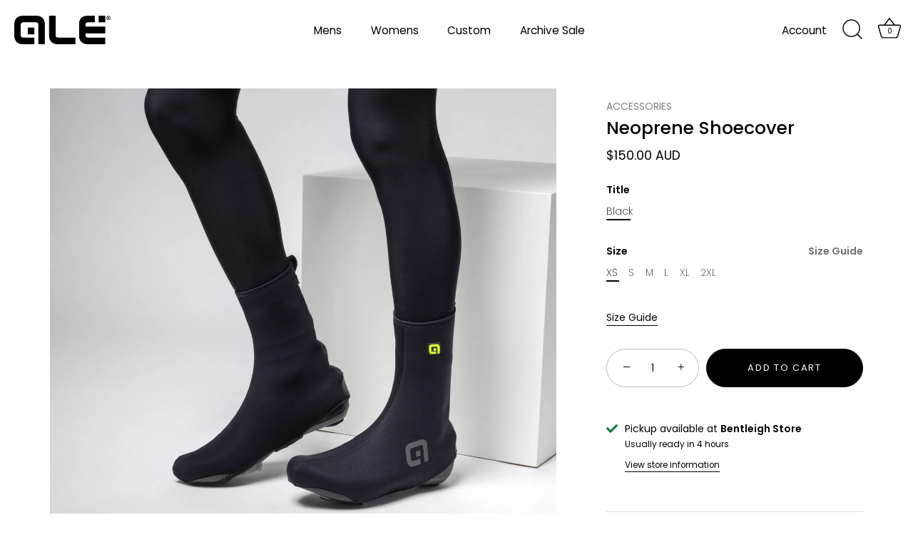

--- FILE ---
content_type: text/html; charset=utf-8
request_url: https://www.alecycling.com.au/products/neoprene-shoecovers
body_size: 34986
content:
<!doctype html>
<html class="no-js" lang="en">
<head>
               <script type='text/javascript'>var easylockdownLocationDisabled = true;</script> <script type='text/javascript' src='//www.alecycling.com.au/apps/easylockdown/easylockdown-1.0.8.min.js' data-no-instant></script> <script type='text/javascript'>if( typeof InstantClick == 'object' ) easylockdown.clearData();</script> <style type="text/css">#easylockdown-password-form{padding:30px 0;text-align:center}#easylockdown-wrapper,.easylockdown-form-holder{display:inline-block}#easylockdown-password{vertical-align:top;margin-bottom:16px;padding:8px 15px;line-height:1.2em;outline:0;box-shadow:none}#easylockdown-password-error{display:none;color:#fb8077;text-align:left}#easylockdown-password-error.easylockdown-error{border:1px solid #fb8077}#easylockdown-password-form-button:not(.easylockdown-native-styles){vertical-align:top;display:inline-block!important;height:auto!important;padding:8px 15px;background:#777;border-radius:3px;color:#fff!important;line-height:1.2em;text-decoration:none!important}.easylockdown-instantclick-fix,.easylockdown-item-selector{position:absolute;z-index:-999;display:none;height:0;width:0;font-size:0;line-height:0}.easylockdown-collection-item[data-eld-loc-can],.easylockdown-item-selector+*,.easylockdown-item[data-eld-loc-can]{display:none}.easylockdown404-content-container{padding:50px;text-align:center}.easylockdown404-title-holder .easylockdown-title-404{display:block;margin:0 0 1rem;font-size:2rem;line-height:2.5rem}</style> 













<script type='text/javascript'>easylockdown.hideLinksListByAuth.can['273f596321'] = '*[href$="/collections/ccts-custom-kit"],*[data-eld-collection-handle="ccts-custom-kit"]';</script>










<script type='text/javascript'>easylockdown.hideLinksListByAuth.can['9ad5d95290'] = '*[href$="/collections/brown-cow-custom-kit"],*[data-eld-collection-handle="brown-cow-custom-kit"]';</script>



<script type='text/javascript'>
  if( typeof easylockdown == 'object' ) {
    easylockdown.localeRootUrl = '';
    easylockdown.routerByLocation(); 

    easylockdown.onReady(function(e){
      easylockdown.hideAllLinks();
    });
  }
</script>
  <!-- Showcase 7.1.4 -->

  <meta charset="utf-8" />
<meta name="viewport" content="width=device-width,initial-scale=1.0" />
<meta http-equiv="X-UA-Compatible" content="IE=edge">

<link rel="preconnect" href="https://cdn.shopify.com" crossorigin>
<link rel="preconnect" href="https://fonts.shopify.com" crossorigin>
<link rel="preconnect" href="https://monorail-edge.shopifysvc.com"><link rel="preload" as="font" href="//www.alecycling.com.au/cdn/fonts/poppins/poppins_n4.0ba78fa5af9b0e1a374041b3ceaadf0a43b41362.woff2" type="font/woff2" crossorigin><link rel="preload" as="font" href="//www.alecycling.com.au/cdn/fonts/poppins/poppins_n4.0ba78fa5af9b0e1a374041b3ceaadf0a43b41362.woff2" type="font/woff2" crossorigin><link rel="preload" as="font" href="//www.alecycling.com.au/cdn/fonts/poppins/poppins_n5.ad5b4b72b59a00358afc706450c864c3c8323842.woff2" type="font/woff2" crossorigin><link rel="preload" as="font" href="//www.alecycling.com.au/cdn/fonts/poppins/poppins_n4.0ba78fa5af9b0e1a374041b3ceaadf0a43b41362.woff2" type="font/woff2" crossorigin><link rel="preload" href="//www.alecycling.com.au/cdn/shop/t/21/assets/vendor.min.js?v=36987075639955835061730154626" as="script">
<link rel="preload" href="//www.alecycling.com.au/cdn/shop/t/21/assets/theme.js?v=157237073689713580171730154626" as="script"><link rel="canonical" href="https://www.alecycling.com.au/products/neoprene-shoecovers" /><link rel="icon" href="//www.alecycling.com.au/cdn/shop/files/New_Ale_Logo_Wb.png?crop=center&height=48&v=1702514455&width=48" type="image/png"><meta name="description" content="Our Neoprene Shoecovers protect your feet from the cold and wet that winter riding brings with it. They are an essential item for all-season riders. Made from 3mm neoprene, they will keep your feet dry and warm even in the worst weather conditions. The neoprene is windproof to keep cold winds out while providing insula">
<style>
    @font-face {
  font-family: Poppins;
  font-weight: 400;
  font-style: normal;
  font-display: swap;
  src: url("//www.alecycling.com.au/cdn/fonts/poppins/poppins_n4.0ba78fa5af9b0e1a374041b3ceaadf0a43b41362.woff2") format("woff2"),
       url("//www.alecycling.com.au/cdn/fonts/poppins/poppins_n4.214741a72ff2596839fc9760ee7a770386cf16ca.woff") format("woff");
}

    @font-face {
  font-family: Poppins;
  font-weight: 200;
  font-style: normal;
  font-display: swap;
  src: url("//www.alecycling.com.au/cdn/fonts/poppins/poppins_n2.99893b093cc6b797a8baf99180056d9e77320b68.woff2") format("woff2"),
       url("//www.alecycling.com.au/cdn/fonts/poppins/poppins_n2.c218f0380a81801a28158673003c167a54d2d69c.woff") format("woff");
}

    @font-face {
  font-family: Poppins;
  font-weight: 500;
  font-style: normal;
  font-display: swap;
  src: url("//www.alecycling.com.au/cdn/fonts/poppins/poppins_n5.ad5b4b72b59a00358afc706450c864c3c8323842.woff2") format("woff2"),
       url("//www.alecycling.com.au/cdn/fonts/poppins/poppins_n5.33757fdf985af2d24b32fcd84c9a09224d4b2c39.woff") format("woff");
}

    @font-face {
  font-family: Poppins;
  font-weight: 600;
  font-style: normal;
  font-display: swap;
  src: url("//www.alecycling.com.au/cdn/fonts/poppins/poppins_n6.aa29d4918bc243723d56b59572e18228ed0786f6.woff2") format("woff2"),
       url("//www.alecycling.com.au/cdn/fonts/poppins/poppins_n6.5f815d845fe073750885d5b7e619ee00e8111208.woff") format("woff");
}

    @font-face {
  font-family: Poppins;
  font-weight: 700;
  font-style: normal;
  font-display: swap;
  src: url("//www.alecycling.com.au/cdn/fonts/poppins/poppins_n7.56758dcf284489feb014a026f3727f2f20a54626.woff2") format("woff2"),
       url("//www.alecycling.com.au/cdn/fonts/poppins/poppins_n7.f34f55d9b3d3205d2cd6f64955ff4b36f0cfd8da.woff") format("woff");
}

    @font-face {
  font-family: Poppins;
  font-weight: 400;
  font-style: italic;
  font-display: swap;
  src: url("//www.alecycling.com.au/cdn/fonts/poppins/poppins_i4.846ad1e22474f856bd6b81ba4585a60799a9f5d2.woff2") format("woff2"),
       url("//www.alecycling.com.au/cdn/fonts/poppins/poppins_i4.56b43284e8b52fc64c1fd271f289a39e8477e9ec.woff") format("woff");
}

    @font-face {
  font-family: Poppins;
  font-weight: 700;
  font-style: italic;
  font-display: swap;
  src: url("//www.alecycling.com.au/cdn/fonts/poppins/poppins_i7.42fd71da11e9d101e1e6c7932199f925f9eea42d.woff2") format("woff2"),
       url("//www.alecycling.com.au/cdn/fonts/poppins/poppins_i7.ec8499dbd7616004e21155106d13837fff4cf556.woff") format("woff");
}

    @font-face {
  font-family: Poppins;
  font-weight: 500;
  font-style: normal;
  font-display: swap;
  src: url("//www.alecycling.com.au/cdn/fonts/poppins/poppins_n5.ad5b4b72b59a00358afc706450c864c3c8323842.woff2") format("woff2"),
       url("//www.alecycling.com.au/cdn/fonts/poppins/poppins_n5.33757fdf985af2d24b32fcd84c9a09224d4b2c39.woff") format("woff");
}

    @font-face {
  font-family: Poppins;
  font-weight: 400;
  font-style: normal;
  font-display: swap;
  src: url("//www.alecycling.com.au/cdn/fonts/poppins/poppins_n4.0ba78fa5af9b0e1a374041b3ceaadf0a43b41362.woff2") format("woff2"),
       url("//www.alecycling.com.au/cdn/fonts/poppins/poppins_n4.214741a72ff2596839fc9760ee7a770386cf16ca.woff") format("woff");
}

    @font-face {
  font-family: Poppins;
  font-weight: 400;
  font-style: normal;
  font-display: swap;
  src: url("//www.alecycling.com.au/cdn/fonts/poppins/poppins_n4.0ba78fa5af9b0e1a374041b3ceaadf0a43b41362.woff2") format("woff2"),
       url("//www.alecycling.com.au/cdn/fonts/poppins/poppins_n4.214741a72ff2596839fc9760ee7a770386cf16ca.woff") format("woff");
}

  </style>

  <meta name="theme-color" content="#000000">

  <title>
    Neoprene Shoecover &ndash; Ale Cycling Australia
  </title>

  <meta property="og:site_name" content="Ale Cycling Australia">
<meta property="og:url" content="https://www.alecycling.com.au/products/neoprene-shoecovers">
<meta property="og:title" content="Neoprene Shoecover">
<meta property="og:type" content="product">
<meta property="og:description" content="Our Neoprene Shoecovers protect your feet from the cold and wet that winter riding brings with it. They are an essential item for all-season riders. Made from 3mm neoprene, they will keep your feet dry and warm even in the worst weather conditions. The neoprene is windproof to keep cold winds out while providing insula"><meta property="og:image" content="http://www.alecycling.com.au/cdn/shop/files/L09240118_NEOPRENE_1_1200x1200.jpg?v=1743383487">
  <meta property="og:image:secure_url" content="https://www.alecycling.com.au/cdn/shop/files/L09240118_NEOPRENE_1_1200x1200.jpg?v=1743383487">
  <meta property="og:image:width" content="1360">
  <meta property="og:image:height" content="1530"><meta property="og:price:amount" content="150.00">
  <meta property="og:price:currency" content="AUD"><meta name="twitter:site" content="@ALE_cycling"><meta name="twitter:card" content="summary_large_image">
<meta name="twitter:title" content="Neoprene Shoecover">
<meta name="twitter:description" content="Our Neoprene Shoecovers protect your feet from the cold and wet that winter riding brings with it. They are an essential item for all-season riders. Made from 3mm neoprene, they will keep your feet dry and warm even in the worst weather conditions. The neoprene is windproof to keep cold winds out while providing insula">


  <style data-shopify>
    :root {
      --viewport-height: 100vh;
      --viewport-height-first-section: 100vh;
      --nav-height: 0;
    }
  </style>

  <link href="//www.alecycling.com.au/cdn/shop/t/21/assets/styles.css?v=158923734282205709721751247246" rel="stylesheet" type="text/css" media="all" />

  <script>window.performance && window.performance.mark && window.performance.mark('shopify.content_for_header.start');</script><meta name="google-site-verification" content="wxmQVoVJN_mMVQlfLWiO3tKJVKj2QxOSZVVeJwS7Df8">
<meta name="facebook-domain-verification" content="jquyu4ti1sz0hysc3sxij6kw5sh1t4">
<meta id="shopify-digital-wallet" name="shopify-digital-wallet" content="/9589817402/digital_wallets/dialog">
<meta name="shopify-checkout-api-token" content="2f44f35654dc80c63bf785c8aa24d32e">
<meta id="in-context-paypal-metadata" data-shop-id="9589817402" data-venmo-supported="false" data-environment="production" data-locale="en_US" data-paypal-v4="true" data-currency="AUD">
<link rel="alternate" type="application/json+oembed" href="https://www.alecycling.com.au/products/neoprene-shoecovers.oembed">
<script async="async" src="/checkouts/internal/preloads.js?locale=en-AU"></script>
<script id="apple-pay-shop-capabilities" type="application/json">{"shopId":9589817402,"countryCode":"AU","currencyCode":"AUD","merchantCapabilities":["supports3DS"],"merchantId":"gid:\/\/shopify\/Shop\/9589817402","merchantName":"Ale Cycling Australia","requiredBillingContactFields":["postalAddress","email","phone"],"requiredShippingContactFields":["postalAddress","email","phone"],"shippingType":"shipping","supportedNetworks":["visa","masterCard","amex","jcb"],"total":{"type":"pending","label":"Ale Cycling Australia","amount":"1.00"},"shopifyPaymentsEnabled":true,"supportsSubscriptions":true}</script>
<script id="shopify-features" type="application/json">{"accessToken":"2f44f35654dc80c63bf785c8aa24d32e","betas":["rich-media-storefront-analytics"],"domain":"www.alecycling.com.au","predictiveSearch":true,"shopId":9589817402,"locale":"en"}</script>
<script>var Shopify = Shopify || {};
Shopify.shop = "ale-cycling-australia.myshopify.com";
Shopify.locale = "en";
Shopify.currency = {"active":"AUD","rate":"1.0"};
Shopify.country = "AU";
Shopify.theme = {"name":"Showcase_7_1_4","id":138491723952,"schema_name":"Showcase","schema_version":"7.1.4","theme_store_id":677,"role":"main"};
Shopify.theme.handle = "null";
Shopify.theme.style = {"id":null,"handle":null};
Shopify.cdnHost = "www.alecycling.com.au/cdn";
Shopify.routes = Shopify.routes || {};
Shopify.routes.root = "/";</script>
<script type="module">!function(o){(o.Shopify=o.Shopify||{}).modules=!0}(window);</script>
<script>!function(o){function n(){var o=[];function n(){o.push(Array.prototype.slice.apply(arguments))}return n.q=o,n}var t=o.Shopify=o.Shopify||{};t.loadFeatures=n(),t.autoloadFeatures=n()}(window);</script>
<script id="shop-js-analytics" type="application/json">{"pageType":"product"}</script>
<script defer="defer" async type="module" src="//www.alecycling.com.au/cdn/shopifycloud/shop-js/modules/v2/client.init-shop-cart-sync_BApSsMSl.en.esm.js"></script>
<script defer="defer" async type="module" src="//www.alecycling.com.au/cdn/shopifycloud/shop-js/modules/v2/chunk.common_CBoos6YZ.esm.js"></script>
<script type="module">
  await import("//www.alecycling.com.au/cdn/shopifycloud/shop-js/modules/v2/client.init-shop-cart-sync_BApSsMSl.en.esm.js");
await import("//www.alecycling.com.au/cdn/shopifycloud/shop-js/modules/v2/chunk.common_CBoos6YZ.esm.js");

  window.Shopify.SignInWithShop?.initShopCartSync?.({"fedCMEnabled":true,"windoidEnabled":true});

</script>
<script>(function() {
  var isLoaded = false;
  function asyncLoad() {
    if (isLoaded) return;
    isLoaded = true;
    var urls = ["https:\/\/cdn.weglot.com\/weglot_script_tag.js?shop=ale-cycling-australia.myshopify.com","https:\/\/loox.io\/widget\/41ZxnP037o\/loox.1632888975811.js?shop=ale-cycling-australia.myshopify.com","\/\/www.powr.io\/powr.js?powr-token=ale-cycling-australia.myshopify.com\u0026external-type=shopify\u0026shop=ale-cycling-australia.myshopify.com","https:\/\/storage.nfcube.com\/instafeed-ffcfd4c13dbc31c2b36ec4beec423c52.js?shop=ale-cycling-australia.myshopify.com","https:\/\/a.mailmunch.co\/widgets\/site-516552-e9d87692af454cd5d81734d32094de2cec3219d0.js?shop=ale-cycling-australia.myshopify.com"];
    for (var i = 0; i < urls.length; i++) {
      var s = document.createElement('script');
      s.type = 'text/javascript';
      s.async = true;
      s.src = urls[i];
      var x = document.getElementsByTagName('script')[0];
      x.parentNode.insertBefore(s, x);
    }
  };
  if(window.attachEvent) {
    window.attachEvent('onload', asyncLoad);
  } else {
    window.addEventListener('load', asyncLoad, false);
  }
})();</script>
<script id="__st">var __st={"a":9589817402,"offset":39600,"reqid":"96763be0-274c-4a29-8dcb-6fa2940dae6f-1768848954","pageurl":"www.alecycling.com.au\/products\/neoprene-shoecovers","u":"e7bda986d308","p":"product","rtyp":"product","rid":6612450672816};</script>
<script>window.ShopifyPaypalV4VisibilityTracking = true;</script>
<script id="captcha-bootstrap">!function(){'use strict';const t='contact',e='account',n='new_comment',o=[[t,t],['blogs',n],['comments',n],[t,'customer']],c=[[e,'customer_login'],[e,'guest_login'],[e,'recover_customer_password'],[e,'create_customer']],r=t=>t.map((([t,e])=>`form[action*='/${t}']:not([data-nocaptcha='true']) input[name='form_type'][value='${e}']`)).join(','),a=t=>()=>t?[...document.querySelectorAll(t)].map((t=>t.form)):[];function s(){const t=[...o],e=r(t);return a(e)}const i='password',u='form_key',d=['recaptcha-v3-token','g-recaptcha-response','h-captcha-response',i],f=()=>{try{return window.sessionStorage}catch{return}},m='__shopify_v',_=t=>t.elements[u];function p(t,e,n=!1){try{const o=window.sessionStorage,c=JSON.parse(o.getItem(e)),{data:r}=function(t){const{data:e,action:n}=t;return t[m]||n?{data:e,action:n}:{data:t,action:n}}(c);for(const[e,n]of Object.entries(r))t.elements[e]&&(t.elements[e].value=n);n&&o.removeItem(e)}catch(o){console.error('form repopulation failed',{error:o})}}const l='form_type',E='cptcha';function T(t){t.dataset[E]=!0}const w=window,h=w.document,L='Shopify',v='ce_forms',y='captcha';let A=!1;((t,e)=>{const n=(g='f06e6c50-85a8-45c8-87d0-21a2b65856fe',I='https://cdn.shopify.com/shopifycloud/storefront-forms-hcaptcha/ce_storefront_forms_captcha_hcaptcha.v1.5.2.iife.js',D={infoText:'Protected by hCaptcha',privacyText:'Privacy',termsText:'Terms'},(t,e,n)=>{const o=w[L][v],c=o.bindForm;if(c)return c(t,g,e,D).then(n);var r;o.q.push([[t,g,e,D],n]),r=I,A||(h.body.append(Object.assign(h.createElement('script'),{id:'captcha-provider',async:!0,src:r})),A=!0)});var g,I,D;w[L]=w[L]||{},w[L][v]=w[L][v]||{},w[L][v].q=[],w[L][y]=w[L][y]||{},w[L][y].protect=function(t,e){n(t,void 0,e),T(t)},Object.freeze(w[L][y]),function(t,e,n,w,h,L){const[v,y,A,g]=function(t,e,n){const i=e?o:[],u=t?c:[],d=[...i,...u],f=r(d),m=r(i),_=r(d.filter((([t,e])=>n.includes(e))));return[a(f),a(m),a(_),s()]}(w,h,L),I=t=>{const e=t.target;return e instanceof HTMLFormElement?e:e&&e.form},D=t=>v().includes(t);t.addEventListener('submit',(t=>{const e=I(t);if(!e)return;const n=D(e)&&!e.dataset.hcaptchaBound&&!e.dataset.recaptchaBound,o=_(e),c=g().includes(e)&&(!o||!o.value);(n||c)&&t.preventDefault(),c&&!n&&(function(t){try{if(!f())return;!function(t){const e=f();if(!e)return;const n=_(t);if(!n)return;const o=n.value;o&&e.removeItem(o)}(t);const e=Array.from(Array(32),(()=>Math.random().toString(36)[2])).join('');!function(t,e){_(t)||t.append(Object.assign(document.createElement('input'),{type:'hidden',name:u})),t.elements[u].value=e}(t,e),function(t,e){const n=f();if(!n)return;const o=[...t.querySelectorAll(`input[type='${i}']`)].map((({name:t})=>t)),c=[...d,...o],r={};for(const[a,s]of new FormData(t).entries())c.includes(a)||(r[a]=s);n.setItem(e,JSON.stringify({[m]:1,action:t.action,data:r}))}(t,e)}catch(e){console.error('failed to persist form',e)}}(e),e.submit())}));const S=(t,e)=>{t&&!t.dataset[E]&&(n(t,e.some((e=>e===t))),T(t))};for(const o of['focusin','change'])t.addEventListener(o,(t=>{const e=I(t);D(e)&&S(e,y())}));const B=e.get('form_key'),M=e.get(l),P=B&&M;t.addEventListener('DOMContentLoaded',(()=>{const t=y();if(P)for(const e of t)e.elements[l].value===M&&p(e,B);[...new Set([...A(),...v().filter((t=>'true'===t.dataset.shopifyCaptcha))])].forEach((e=>S(e,t)))}))}(h,new URLSearchParams(w.location.search),n,t,e,['guest_login'])})(!0,!0)}();</script>
<script integrity="sha256-4kQ18oKyAcykRKYeNunJcIwy7WH5gtpwJnB7kiuLZ1E=" data-source-attribution="shopify.loadfeatures" defer="defer" src="//www.alecycling.com.au/cdn/shopifycloud/storefront/assets/storefront/load_feature-a0a9edcb.js" crossorigin="anonymous"></script>
<script data-source-attribution="shopify.dynamic_checkout.dynamic.init">var Shopify=Shopify||{};Shopify.PaymentButton=Shopify.PaymentButton||{isStorefrontPortableWallets:!0,init:function(){window.Shopify.PaymentButton.init=function(){};var t=document.createElement("script");t.src="https://www.alecycling.com.au/cdn/shopifycloud/portable-wallets/latest/portable-wallets.en.js",t.type="module",document.head.appendChild(t)}};
</script>
<script data-source-attribution="shopify.dynamic_checkout.buyer_consent">
  function portableWalletsHideBuyerConsent(e){var t=document.getElementById("shopify-buyer-consent"),n=document.getElementById("shopify-subscription-policy-button");t&&n&&(t.classList.add("hidden"),t.setAttribute("aria-hidden","true"),n.removeEventListener("click",e))}function portableWalletsShowBuyerConsent(e){var t=document.getElementById("shopify-buyer-consent"),n=document.getElementById("shopify-subscription-policy-button");t&&n&&(t.classList.remove("hidden"),t.removeAttribute("aria-hidden"),n.addEventListener("click",e))}window.Shopify?.PaymentButton&&(window.Shopify.PaymentButton.hideBuyerConsent=portableWalletsHideBuyerConsent,window.Shopify.PaymentButton.showBuyerConsent=portableWalletsShowBuyerConsent);
</script>
<script data-source-attribution="shopify.dynamic_checkout.cart.bootstrap">document.addEventListener("DOMContentLoaded",(function(){function t(){return document.querySelector("shopify-accelerated-checkout-cart, shopify-accelerated-checkout")}if(t())Shopify.PaymentButton.init();else{new MutationObserver((function(e,n){t()&&(Shopify.PaymentButton.init(),n.disconnect())})).observe(document.body,{childList:!0,subtree:!0})}}));
</script>
<link id="shopify-accelerated-checkout-styles" rel="stylesheet" media="screen" href="https://www.alecycling.com.au/cdn/shopifycloud/portable-wallets/latest/accelerated-checkout-backwards-compat.css" crossorigin="anonymous">
<style id="shopify-accelerated-checkout-cart">
        #shopify-buyer-consent {
  margin-top: 1em;
  display: inline-block;
  width: 100%;
}

#shopify-buyer-consent.hidden {
  display: none;
}

#shopify-subscription-policy-button {
  background: none;
  border: none;
  padding: 0;
  text-decoration: underline;
  font-size: inherit;
  cursor: pointer;
}

#shopify-subscription-policy-button::before {
  box-shadow: none;
}

      </style>

<script>window.performance && window.performance.mark && window.performance.mark('shopify.content_for_header.end');</script>
<script>
    document.documentElement.className = document.documentElement.className.replace('no-js', 'js');
    window.theme = window.theme || {};
    
      theme.money_format_with_code_preference = "${{amount}} AUD";
    
    theme.money_format = "${{amount}}";
    theme.money_container = '.theme-money';
    theme.strings = {
      previous: "Previous",
      next: "Next",
      close: "Close",
      addressError: "Error looking up that address",
      addressNoResults: "No results for that address",
      addressQueryLimit: "You have exceeded the Google API usage limit. Consider upgrading to a \u003ca href=\"https:\/\/developers.google.com\/maps\/premium\/usage-limits\"\u003ePremium Plan\u003c\/a\u003e.",
      authError: "There was a problem authenticating your Google Maps API Key.",
      back: "Back",
      cartConfirmation: "You must agree to the terms and conditions before continuing.",
      loadMore: "Load more",
      infiniteScrollNoMore: "No more results",
      priceNonExistent: "Unavailable",
      buttonDefault: "Add to Cart",
      buttonPreorder: "Pre-order",
      buttonNoStock: "Out of stock",
      buttonNoVariant: "Unavailable",
      variantNoStock: "Sold out",
      unitPriceSeparator: " \/ ",
      colorBoxPrevious: "Previous",
      colorBoxNext: "Next",
      colorBoxClose: "Close",
      navigateHome: "Home",
      productAddingToCart: "Adding",
      productAddedToCart: "Added to cart",
      popupWasAdded: "was added to your cart",
      popupCheckout: "Checkout",
      popupContinueShopping: "Continue shopping",
      onlyXLeft: "[[ quantity ]] in stock",
      priceSoldOut: "Sold Out",
      inventoryLowStock: "Low stock",
      inventoryInStock: "In stock",
      loading: "Loading...",
      viewCart: "View cart",
      page: "Page {{ page }}",
      imageSlider: "Image slider",
      clearAll: "Clear all"
    };
    theme.routes = {
      root_url: '/',
      cart_url: '/cart',
      cart_add_url: '/cart/add',
      cart_change_url: '/cart/change',
      cart_update_url: '/cart/update.js',
      checkout: '/checkout'
    };
    theme.settings = {
      animationEnabledDesktop: false,
      animationEnabledMobile: false
    };

    theme.checkViewportFillers = function(){
      var toggleState = false;
      var elPageContent = document.getElementById('page-content');
      if(elPageContent) {
        var elOverlapSection = elPageContent.querySelector('.header-overlap-section');
        if (elOverlapSection) {
          var padding = parseInt(getComputedStyle(elPageContent).getPropertyValue('padding-top'));
          toggleState = ((Math.round(elOverlapSection.offsetTop) - padding) === 0);
        }
      }
      if(toggleState) {
        document.getElementsByTagName('body')[0].classList.add('header-section-overlap');
      } else {
        document.getElementsByTagName('body')[0].classList.remove('header-section-overlap');
      }
    };

    theme.assessAltLogo = function(){
      var elsOverlappers = document.querySelectorAll('.needs-alt-logo');
      var useAltLogo = false;
      if(elsOverlappers.length) {
        var elSiteControl = document.querySelector('#site-control');
        var elSiteControlInner = document.querySelector('#site-control .site-control__inner');
        var headerMid = elSiteControlInner.offsetTop + elSiteControl.offsetTop + elSiteControlInner.offsetHeight / 2;
        Array.prototype.forEach.call(elsOverlappers, function(el, i){
          var thisTop = el.getBoundingClientRect().top;
          var thisBottom = thisTop + el.offsetHeight;
          if(headerMid > thisTop && headerMid < thisBottom) {
            useAltLogo = true;
            return false;
          }
        });
      }
      if(useAltLogo) {
        document.getElementsByTagName('body')[0].classList.add('use-alt-logo');
      } else {
        document.getElementsByTagName('body')[0].classList.remove('use-alt-logo');
      }
    };
  </script>
<link href="https://monorail-edge.shopifysvc.com" rel="dns-prefetch">
<script>(function(){if ("sendBeacon" in navigator && "performance" in window) {try {var session_token_from_headers = performance.getEntriesByType('navigation')[0].serverTiming.find(x => x.name == '_s').description;} catch {var session_token_from_headers = undefined;}var session_cookie_matches = document.cookie.match(/_shopify_s=([^;]*)/);var session_token_from_cookie = session_cookie_matches && session_cookie_matches.length === 2 ? session_cookie_matches[1] : "";var session_token = session_token_from_headers || session_token_from_cookie || "";function handle_abandonment_event(e) {var entries = performance.getEntries().filter(function(entry) {return /monorail-edge.shopifysvc.com/.test(entry.name);});if (!window.abandonment_tracked && entries.length === 0) {window.abandonment_tracked = true;var currentMs = Date.now();var navigation_start = performance.timing.navigationStart;var payload = {shop_id: 9589817402,url: window.location.href,navigation_start,duration: currentMs - navigation_start,session_token,page_type: "product"};window.navigator.sendBeacon("https://monorail-edge.shopifysvc.com/v1/produce", JSON.stringify({schema_id: "online_store_buyer_site_abandonment/1.1",payload: payload,metadata: {event_created_at_ms: currentMs,event_sent_at_ms: currentMs}}));}}window.addEventListener('pagehide', handle_abandonment_event);}}());</script>
<script id="web-pixels-manager-setup">(function e(e,d,r,n,o){if(void 0===o&&(o={}),!Boolean(null===(a=null===(i=window.Shopify)||void 0===i?void 0:i.analytics)||void 0===a?void 0:a.replayQueue)){var i,a;window.Shopify=window.Shopify||{};var t=window.Shopify;t.analytics=t.analytics||{};var s=t.analytics;s.replayQueue=[],s.publish=function(e,d,r){return s.replayQueue.push([e,d,r]),!0};try{self.performance.mark("wpm:start")}catch(e){}var l=function(){var e={modern:/Edge?\/(1{2}[4-9]|1[2-9]\d|[2-9]\d{2}|\d{4,})\.\d+(\.\d+|)|Firefox\/(1{2}[4-9]|1[2-9]\d|[2-9]\d{2}|\d{4,})\.\d+(\.\d+|)|Chrom(ium|e)\/(9{2}|\d{3,})\.\d+(\.\d+|)|(Maci|X1{2}).+ Version\/(15\.\d+|(1[6-9]|[2-9]\d|\d{3,})\.\d+)([,.]\d+|)( \(\w+\)|)( Mobile\/\w+|) Safari\/|Chrome.+OPR\/(9{2}|\d{3,})\.\d+\.\d+|(CPU[ +]OS|iPhone[ +]OS|CPU[ +]iPhone|CPU IPhone OS|CPU iPad OS)[ +]+(15[._]\d+|(1[6-9]|[2-9]\d|\d{3,})[._]\d+)([._]\d+|)|Android:?[ /-](13[3-9]|1[4-9]\d|[2-9]\d{2}|\d{4,})(\.\d+|)(\.\d+|)|Android.+Firefox\/(13[5-9]|1[4-9]\d|[2-9]\d{2}|\d{4,})\.\d+(\.\d+|)|Android.+Chrom(ium|e)\/(13[3-9]|1[4-9]\d|[2-9]\d{2}|\d{4,})\.\d+(\.\d+|)|SamsungBrowser\/([2-9]\d|\d{3,})\.\d+/,legacy:/Edge?\/(1[6-9]|[2-9]\d|\d{3,})\.\d+(\.\d+|)|Firefox\/(5[4-9]|[6-9]\d|\d{3,})\.\d+(\.\d+|)|Chrom(ium|e)\/(5[1-9]|[6-9]\d|\d{3,})\.\d+(\.\d+|)([\d.]+$|.*Safari\/(?![\d.]+ Edge\/[\d.]+$))|(Maci|X1{2}).+ Version\/(10\.\d+|(1[1-9]|[2-9]\d|\d{3,})\.\d+)([,.]\d+|)( \(\w+\)|)( Mobile\/\w+|) Safari\/|Chrome.+OPR\/(3[89]|[4-9]\d|\d{3,})\.\d+\.\d+|(CPU[ +]OS|iPhone[ +]OS|CPU[ +]iPhone|CPU IPhone OS|CPU iPad OS)[ +]+(10[._]\d+|(1[1-9]|[2-9]\d|\d{3,})[._]\d+)([._]\d+|)|Android:?[ /-](13[3-9]|1[4-9]\d|[2-9]\d{2}|\d{4,})(\.\d+|)(\.\d+|)|Mobile Safari.+OPR\/([89]\d|\d{3,})\.\d+\.\d+|Android.+Firefox\/(13[5-9]|1[4-9]\d|[2-9]\d{2}|\d{4,})\.\d+(\.\d+|)|Android.+Chrom(ium|e)\/(13[3-9]|1[4-9]\d|[2-9]\d{2}|\d{4,})\.\d+(\.\d+|)|Android.+(UC? ?Browser|UCWEB|U3)[ /]?(15\.([5-9]|\d{2,})|(1[6-9]|[2-9]\d|\d{3,})\.\d+)\.\d+|SamsungBrowser\/(5\.\d+|([6-9]|\d{2,})\.\d+)|Android.+MQ{2}Browser\/(14(\.(9|\d{2,})|)|(1[5-9]|[2-9]\d|\d{3,})(\.\d+|))(\.\d+|)|K[Aa][Ii]OS\/(3\.\d+|([4-9]|\d{2,})\.\d+)(\.\d+|)/},d=e.modern,r=e.legacy,n=navigator.userAgent;return n.match(d)?"modern":n.match(r)?"legacy":"unknown"}(),u="modern"===l?"modern":"legacy",c=(null!=n?n:{modern:"",legacy:""})[u],f=function(e){return[e.baseUrl,"/wpm","/b",e.hashVersion,"modern"===e.buildTarget?"m":"l",".js"].join("")}({baseUrl:d,hashVersion:r,buildTarget:u}),m=function(e){var d=e.version,r=e.bundleTarget,n=e.surface,o=e.pageUrl,i=e.monorailEndpoint;return{emit:function(e){var a=e.status,t=e.errorMsg,s=(new Date).getTime(),l=JSON.stringify({metadata:{event_sent_at_ms:s},events:[{schema_id:"web_pixels_manager_load/3.1",payload:{version:d,bundle_target:r,page_url:o,status:a,surface:n,error_msg:t},metadata:{event_created_at_ms:s}}]});if(!i)return console&&console.warn&&console.warn("[Web Pixels Manager] No Monorail endpoint provided, skipping logging."),!1;try{return self.navigator.sendBeacon.bind(self.navigator)(i,l)}catch(e){}var u=new XMLHttpRequest;try{return u.open("POST",i,!0),u.setRequestHeader("Content-Type","text/plain"),u.send(l),!0}catch(e){return console&&console.warn&&console.warn("[Web Pixels Manager] Got an unhandled error while logging to Monorail."),!1}}}}({version:r,bundleTarget:l,surface:e.surface,pageUrl:self.location.href,monorailEndpoint:e.monorailEndpoint});try{o.browserTarget=l,function(e){var d=e.src,r=e.async,n=void 0===r||r,o=e.onload,i=e.onerror,a=e.sri,t=e.scriptDataAttributes,s=void 0===t?{}:t,l=document.createElement("script"),u=document.querySelector("head"),c=document.querySelector("body");if(l.async=n,l.src=d,a&&(l.integrity=a,l.crossOrigin="anonymous"),s)for(var f in s)if(Object.prototype.hasOwnProperty.call(s,f))try{l.dataset[f]=s[f]}catch(e){}if(o&&l.addEventListener("load",o),i&&l.addEventListener("error",i),u)u.appendChild(l);else{if(!c)throw new Error("Did not find a head or body element to append the script");c.appendChild(l)}}({src:f,async:!0,onload:function(){if(!function(){var e,d;return Boolean(null===(d=null===(e=window.Shopify)||void 0===e?void 0:e.analytics)||void 0===d?void 0:d.initialized)}()){var d=window.webPixelsManager.init(e)||void 0;if(d){var r=window.Shopify.analytics;r.replayQueue.forEach((function(e){var r=e[0],n=e[1],o=e[2];d.publishCustomEvent(r,n,o)})),r.replayQueue=[],r.publish=d.publishCustomEvent,r.visitor=d.visitor,r.initialized=!0}}},onerror:function(){return m.emit({status:"failed",errorMsg:"".concat(f," has failed to load")})},sri:function(e){var d=/^sha384-[A-Za-z0-9+/=]+$/;return"string"==typeof e&&d.test(e)}(c)?c:"",scriptDataAttributes:o}),m.emit({status:"loading"})}catch(e){m.emit({status:"failed",errorMsg:(null==e?void 0:e.message)||"Unknown error"})}}})({shopId: 9589817402,storefrontBaseUrl: "https://www.alecycling.com.au",extensionsBaseUrl: "https://extensions.shopifycdn.com/cdn/shopifycloud/web-pixels-manager",monorailEndpoint: "https://monorail-edge.shopifysvc.com/unstable/produce_batch",surface: "storefront-renderer",enabledBetaFlags: ["2dca8a86"],webPixelsConfigList: [{"id":"424837296","configuration":"{\"config\":\"{\\\"pixel_id\\\":\\\"G-G00NJSJS77\\\",\\\"target_country\\\":\\\"AU\\\",\\\"gtag_events\\\":[{\\\"type\\\":\\\"search\\\",\\\"action_label\\\":[\\\"G-G00NJSJS77\\\",\\\"AW-751248548\\\/78MoCN-lqLMBEKTJnOYC\\\"]},{\\\"type\\\":\\\"begin_checkout\\\",\\\"action_label\\\":[\\\"G-G00NJSJS77\\\",\\\"AW-751248548\\\/QPmVCNylqLMBEKTJnOYC\\\"]},{\\\"type\\\":\\\"view_item\\\",\\\"action_label\\\":[\\\"G-G00NJSJS77\\\",\\\"AW-751248548\\\/O--BCNalqLMBEKTJnOYC\\\",\\\"MC-EPXXBQVH81\\\"]},{\\\"type\\\":\\\"purchase\\\",\\\"action_label\\\":[\\\"G-G00NJSJS77\\\",\\\"AW-751248548\\\/5i3KCNOlqLMBEKTJnOYC\\\",\\\"MC-EPXXBQVH81\\\"]},{\\\"type\\\":\\\"page_view\\\",\\\"action_label\\\":[\\\"G-G00NJSJS77\\\",\\\"AW-751248548\\\/fBtuCNClqLMBEKTJnOYC\\\",\\\"MC-EPXXBQVH81\\\"]},{\\\"type\\\":\\\"add_payment_info\\\",\\\"action_label\\\":[\\\"G-G00NJSJS77\\\",\\\"AW-751248548\\\/EywUCOKlqLMBEKTJnOYC\\\"]},{\\\"type\\\":\\\"add_to_cart\\\",\\\"action_label\\\":[\\\"G-G00NJSJS77\\\",\\\"AW-751248548\\\/6wyKCNmlqLMBEKTJnOYC\\\"]}],\\\"enable_monitoring_mode\\\":false}\"}","eventPayloadVersion":"v1","runtimeContext":"OPEN","scriptVersion":"b2a88bafab3e21179ed38636efcd8a93","type":"APP","apiClientId":1780363,"privacyPurposes":[],"dataSharingAdjustments":{"protectedCustomerApprovalScopes":["read_customer_address","read_customer_email","read_customer_name","read_customer_personal_data","read_customer_phone"]}},{"id":"226689200","configuration":"{\"pixel_id\":\"256758667042731\",\"pixel_type\":\"facebook_pixel\",\"metaapp_system_user_token\":\"-\"}","eventPayloadVersion":"v1","runtimeContext":"OPEN","scriptVersion":"ca16bc87fe92b6042fbaa3acc2fbdaa6","type":"APP","apiClientId":2329312,"privacyPurposes":["ANALYTICS","MARKETING","SALE_OF_DATA"],"dataSharingAdjustments":{"protectedCustomerApprovalScopes":["read_customer_address","read_customer_email","read_customer_name","read_customer_personal_data","read_customer_phone"]}},{"id":"shopify-app-pixel","configuration":"{}","eventPayloadVersion":"v1","runtimeContext":"STRICT","scriptVersion":"0450","apiClientId":"shopify-pixel","type":"APP","privacyPurposes":["ANALYTICS","MARKETING"]},{"id":"shopify-custom-pixel","eventPayloadVersion":"v1","runtimeContext":"LAX","scriptVersion":"0450","apiClientId":"shopify-pixel","type":"CUSTOM","privacyPurposes":["ANALYTICS","MARKETING"]}],isMerchantRequest: false,initData: {"shop":{"name":"Ale Cycling Australia","paymentSettings":{"currencyCode":"AUD"},"myshopifyDomain":"ale-cycling-australia.myshopify.com","countryCode":"AU","storefrontUrl":"https:\/\/www.alecycling.com.au"},"customer":null,"cart":null,"checkout":null,"productVariants":[{"price":{"amount":150.0,"currencyCode":"AUD"},"product":{"title":"Neoprene Shoecover","vendor":"Accessories","id":"6612450672816","untranslatedTitle":"Neoprene Shoecover","url":"\/products\/neoprene-shoecovers","type":"ACCESSORIES"},"id":"43341250887856","image":{"src":"\/\/www.alecycling.com.au\/cdn\/shop\/files\/L09240118_NEOPRENE_1.jpg?v=1743383487"},"sku":"L09240118-XS","title":"Black \/ XS","untranslatedTitle":"Black \/ XS"},{"price":{"amount":150.0,"currencyCode":"AUD"},"product":{"title":"Neoprene Shoecover","vendor":"Accessories","id":"6612450672816","untranslatedTitle":"Neoprene Shoecover","url":"\/products\/neoprene-shoecovers","type":"ACCESSORIES"},"id":"39529916825776","image":{"src":"\/\/www.alecycling.com.au\/cdn\/shop\/files\/L09240118_NEOPRENE_1.jpg?v=1743383487"},"sku":"L09240118-S","title":"Black \/ S","untranslatedTitle":"Black \/ S"},{"price":{"amount":150.0,"currencyCode":"AUD"},"product":{"title":"Neoprene Shoecover","vendor":"Accessories","id":"6612450672816","untranslatedTitle":"Neoprene Shoecover","url":"\/products\/neoprene-shoecovers","type":"ACCESSORIES"},"id":"39529916858544","image":{"src":"\/\/www.alecycling.com.au\/cdn\/shop\/files\/L09240118_NEOPRENE_1.jpg?v=1743383487"},"sku":"L09240118-M","title":"Black \/ M","untranslatedTitle":"Black \/ M"},{"price":{"amount":150.0,"currencyCode":"AUD"},"product":{"title":"Neoprene Shoecover","vendor":"Accessories","id":"6612450672816","untranslatedTitle":"Neoprene Shoecover","url":"\/products\/neoprene-shoecovers","type":"ACCESSORIES"},"id":"39529916891312","image":{"src":"\/\/www.alecycling.com.au\/cdn\/shop\/files\/L09240118_NEOPRENE_1.jpg?v=1743383487"},"sku":"L09240118-L","title":"Black \/ L","untranslatedTitle":"Black \/ L"},{"price":{"amount":150.0,"currencyCode":"AUD"},"product":{"title":"Neoprene Shoecover","vendor":"Accessories","id":"6612450672816","untranslatedTitle":"Neoprene Shoecover","url":"\/products\/neoprene-shoecovers","type":"ACCESSORIES"},"id":"39529916924080","image":{"src":"\/\/www.alecycling.com.au\/cdn\/shop\/files\/L09240118_NEOPRENE_1.jpg?v=1743383487"},"sku":"L09240118-XL","title":"Black \/ XL","untranslatedTitle":"Black \/ XL"},{"price":{"amount":150.0,"currencyCode":"AUD"},"product":{"title":"Neoprene Shoecover","vendor":"Accessories","id":"6612450672816","untranslatedTitle":"Neoprene Shoecover","url":"\/products\/neoprene-shoecovers","type":"ACCESSORIES"},"id":"39529916956848","image":{"src":"\/\/www.alecycling.com.au\/cdn\/shop\/files\/L09240118_NEOPRENE_1.jpg?v=1743383487"},"sku":"L09240118-2XL","title":"Black \/ 2XL","untranslatedTitle":"Black \/ 2XL"}],"purchasingCompany":null},},"https://www.alecycling.com.au/cdn","fcfee988w5aeb613cpc8e4bc33m6693e112",{"modern":"","legacy":""},{"shopId":"9589817402","storefrontBaseUrl":"https:\/\/www.alecycling.com.au","extensionBaseUrl":"https:\/\/extensions.shopifycdn.com\/cdn\/shopifycloud\/web-pixels-manager","surface":"storefront-renderer","enabledBetaFlags":"[\"2dca8a86\"]","isMerchantRequest":"false","hashVersion":"fcfee988w5aeb613cpc8e4bc33m6693e112","publish":"custom","events":"[[\"page_viewed\",{}],[\"product_viewed\",{\"productVariant\":{\"price\":{\"amount\":150.0,\"currencyCode\":\"AUD\"},\"product\":{\"title\":\"Neoprene Shoecover\",\"vendor\":\"Accessories\",\"id\":\"6612450672816\",\"untranslatedTitle\":\"Neoprene Shoecover\",\"url\":\"\/products\/neoprene-shoecovers\",\"type\":\"ACCESSORIES\"},\"id\":\"43341250887856\",\"image\":{\"src\":\"\/\/www.alecycling.com.au\/cdn\/shop\/files\/L09240118_NEOPRENE_1.jpg?v=1743383487\"},\"sku\":\"L09240118-XS\",\"title\":\"Black \/ XS\",\"untranslatedTitle\":\"Black \/ XS\"}}]]"});</script><script>
  window.ShopifyAnalytics = window.ShopifyAnalytics || {};
  window.ShopifyAnalytics.meta = window.ShopifyAnalytics.meta || {};
  window.ShopifyAnalytics.meta.currency = 'AUD';
  var meta = {"product":{"id":6612450672816,"gid":"gid:\/\/shopify\/Product\/6612450672816","vendor":"Accessories","type":"ACCESSORIES","handle":"neoprene-shoecovers","variants":[{"id":43341250887856,"price":15000,"name":"Neoprene Shoecover - Black \/ XS","public_title":"Black \/ XS","sku":"L09240118-XS"},{"id":39529916825776,"price":15000,"name":"Neoprene Shoecover - Black \/ S","public_title":"Black \/ S","sku":"L09240118-S"},{"id":39529916858544,"price":15000,"name":"Neoprene Shoecover - Black \/ M","public_title":"Black \/ M","sku":"L09240118-M"},{"id":39529916891312,"price":15000,"name":"Neoprene Shoecover - Black \/ L","public_title":"Black \/ L","sku":"L09240118-L"},{"id":39529916924080,"price":15000,"name":"Neoprene Shoecover - Black \/ XL","public_title":"Black \/ XL","sku":"L09240118-XL"},{"id":39529916956848,"price":15000,"name":"Neoprene Shoecover - Black \/ 2XL","public_title":"Black \/ 2XL","sku":"L09240118-2XL"}],"remote":false},"page":{"pageType":"product","resourceType":"product","resourceId":6612450672816,"requestId":"96763be0-274c-4a29-8dcb-6fa2940dae6f-1768848954"}};
  for (var attr in meta) {
    window.ShopifyAnalytics.meta[attr] = meta[attr];
  }
</script>
<script class="analytics">
  (function () {
    var customDocumentWrite = function(content) {
      var jquery = null;

      if (window.jQuery) {
        jquery = window.jQuery;
      } else if (window.Checkout && window.Checkout.$) {
        jquery = window.Checkout.$;
      }

      if (jquery) {
        jquery('body').append(content);
      }
    };

    var hasLoggedConversion = function(token) {
      if (token) {
        return document.cookie.indexOf('loggedConversion=' + token) !== -1;
      }
      return false;
    }

    var setCookieIfConversion = function(token) {
      if (token) {
        var twoMonthsFromNow = new Date(Date.now());
        twoMonthsFromNow.setMonth(twoMonthsFromNow.getMonth() + 2);

        document.cookie = 'loggedConversion=' + token + '; expires=' + twoMonthsFromNow;
      }
    }

    var trekkie = window.ShopifyAnalytics.lib = window.trekkie = window.trekkie || [];
    if (trekkie.integrations) {
      return;
    }
    trekkie.methods = [
      'identify',
      'page',
      'ready',
      'track',
      'trackForm',
      'trackLink'
    ];
    trekkie.factory = function(method) {
      return function() {
        var args = Array.prototype.slice.call(arguments);
        args.unshift(method);
        trekkie.push(args);
        return trekkie;
      };
    };
    for (var i = 0; i < trekkie.methods.length; i++) {
      var key = trekkie.methods[i];
      trekkie[key] = trekkie.factory(key);
    }
    trekkie.load = function(config) {
      trekkie.config = config || {};
      trekkie.config.initialDocumentCookie = document.cookie;
      var first = document.getElementsByTagName('script')[0];
      var script = document.createElement('script');
      script.type = 'text/javascript';
      script.onerror = function(e) {
        var scriptFallback = document.createElement('script');
        scriptFallback.type = 'text/javascript';
        scriptFallback.onerror = function(error) {
                var Monorail = {
      produce: function produce(monorailDomain, schemaId, payload) {
        var currentMs = new Date().getTime();
        var event = {
          schema_id: schemaId,
          payload: payload,
          metadata: {
            event_created_at_ms: currentMs,
            event_sent_at_ms: currentMs
          }
        };
        return Monorail.sendRequest("https://" + monorailDomain + "/v1/produce", JSON.stringify(event));
      },
      sendRequest: function sendRequest(endpointUrl, payload) {
        // Try the sendBeacon API
        if (window && window.navigator && typeof window.navigator.sendBeacon === 'function' && typeof window.Blob === 'function' && !Monorail.isIos12()) {
          var blobData = new window.Blob([payload], {
            type: 'text/plain'
          });

          if (window.navigator.sendBeacon(endpointUrl, blobData)) {
            return true;
          } // sendBeacon was not successful

        } // XHR beacon

        var xhr = new XMLHttpRequest();

        try {
          xhr.open('POST', endpointUrl);
          xhr.setRequestHeader('Content-Type', 'text/plain');
          xhr.send(payload);
        } catch (e) {
          console.log(e);
        }

        return false;
      },
      isIos12: function isIos12() {
        return window.navigator.userAgent.lastIndexOf('iPhone; CPU iPhone OS 12_') !== -1 || window.navigator.userAgent.lastIndexOf('iPad; CPU OS 12_') !== -1;
      }
    };
    Monorail.produce('monorail-edge.shopifysvc.com',
      'trekkie_storefront_load_errors/1.1',
      {shop_id: 9589817402,
      theme_id: 138491723952,
      app_name: "storefront",
      context_url: window.location.href,
      source_url: "//www.alecycling.com.au/cdn/s/trekkie.storefront.cd680fe47e6c39ca5d5df5f0a32d569bc48c0f27.min.js"});

        };
        scriptFallback.async = true;
        scriptFallback.src = '//www.alecycling.com.au/cdn/s/trekkie.storefront.cd680fe47e6c39ca5d5df5f0a32d569bc48c0f27.min.js';
        first.parentNode.insertBefore(scriptFallback, first);
      };
      script.async = true;
      script.src = '//www.alecycling.com.au/cdn/s/trekkie.storefront.cd680fe47e6c39ca5d5df5f0a32d569bc48c0f27.min.js';
      first.parentNode.insertBefore(script, first);
    };
    trekkie.load(
      {"Trekkie":{"appName":"storefront","development":false,"defaultAttributes":{"shopId":9589817402,"isMerchantRequest":null,"themeId":138491723952,"themeCityHash":"18329370576007647957","contentLanguage":"en","currency":"AUD","eventMetadataId":"ffeaad6d-4644-4152-8e1d-7d8086a00251"},"isServerSideCookieWritingEnabled":true,"monorailRegion":"shop_domain","enabledBetaFlags":["65f19447"]},"Session Attribution":{},"S2S":{"facebookCapiEnabled":true,"source":"trekkie-storefront-renderer","apiClientId":580111}}
    );

    var loaded = false;
    trekkie.ready(function() {
      if (loaded) return;
      loaded = true;

      window.ShopifyAnalytics.lib = window.trekkie;

      var originalDocumentWrite = document.write;
      document.write = customDocumentWrite;
      try { window.ShopifyAnalytics.merchantGoogleAnalytics.call(this); } catch(error) {};
      document.write = originalDocumentWrite;

      window.ShopifyAnalytics.lib.page(null,{"pageType":"product","resourceType":"product","resourceId":6612450672816,"requestId":"96763be0-274c-4a29-8dcb-6fa2940dae6f-1768848954","shopifyEmitted":true});

      var match = window.location.pathname.match(/checkouts\/(.+)\/(thank_you|post_purchase)/)
      var token = match? match[1]: undefined;
      if (!hasLoggedConversion(token)) {
        setCookieIfConversion(token);
        window.ShopifyAnalytics.lib.track("Viewed Product",{"currency":"AUD","variantId":43341250887856,"productId":6612450672816,"productGid":"gid:\/\/shopify\/Product\/6612450672816","name":"Neoprene Shoecover - Black \/ XS","price":"150.00","sku":"L09240118-XS","brand":"Accessories","variant":"Black \/ XS","category":"ACCESSORIES","nonInteraction":true,"remote":false},undefined,undefined,{"shopifyEmitted":true});
      window.ShopifyAnalytics.lib.track("monorail:\/\/trekkie_storefront_viewed_product\/1.1",{"currency":"AUD","variantId":43341250887856,"productId":6612450672816,"productGid":"gid:\/\/shopify\/Product\/6612450672816","name":"Neoprene Shoecover - Black \/ XS","price":"150.00","sku":"L09240118-XS","brand":"Accessories","variant":"Black \/ XS","category":"ACCESSORIES","nonInteraction":true,"remote":false,"referer":"https:\/\/www.alecycling.com.au\/products\/neoprene-shoecovers"});
      }
    });


        var eventsListenerScript = document.createElement('script');
        eventsListenerScript.async = true;
        eventsListenerScript.src = "//www.alecycling.com.au/cdn/shopifycloud/storefront/assets/shop_events_listener-3da45d37.js";
        document.getElementsByTagName('head')[0].appendChild(eventsListenerScript);

})();</script>
  <script>
  if (!window.ga || (window.ga && typeof window.ga !== 'function')) {
    window.ga = function ga() {
      (window.ga.q = window.ga.q || []).push(arguments);
      if (window.Shopify && window.Shopify.analytics && typeof window.Shopify.analytics.publish === 'function') {
        window.Shopify.analytics.publish("ga_stub_called", {}, {sendTo: "google_osp_migration"});
      }
      console.error("Shopify's Google Analytics stub called with:", Array.from(arguments), "\nSee https://help.shopify.com/manual/promoting-marketing/pixels/pixel-migration#google for more information.");
    };
    if (window.Shopify && window.Shopify.analytics && typeof window.Shopify.analytics.publish === 'function') {
      window.Shopify.analytics.publish("ga_stub_initialized", {}, {sendTo: "google_osp_migration"});
    }
  }
</script>
<script
  defer
  src="https://www.alecycling.com.au/cdn/shopifycloud/perf-kit/shopify-perf-kit-3.0.4.min.js"
  data-application="storefront-renderer"
  data-shop-id="9589817402"
  data-render-region="gcp-us-central1"
  data-page-type="product"
  data-theme-instance-id="138491723952"
  data-theme-name="Showcase"
  data-theme-version="7.1.4"
  data-monorail-region="shop_domain"
  data-resource-timing-sampling-rate="10"
  data-shs="true"
  data-shs-beacon="true"
  data-shs-export-with-fetch="true"
  data-shs-logs-sample-rate="1"
  data-shs-beacon-endpoint="https://www.alecycling.com.au/api/collect"
></script>
</head>

<body class="page-neoprene-shoecover template-product animation-speed-medium"
      >
  

  

  <a class="skip-link visually-hidden" href="#page-content">Skip to content</a>

  <div id="shopify-section-header" class="shopify-section"><style type="text/css">
  
    .logo img { width: 140px; }
    @media(min-width:768px){
    .logo img { width: 135px; }
    }
  

  .cc-announcement {
    
      font-size: 13px;
    
  }

  @media (min-width: 768px) {
    .cc-announcement {
      font-size: 13px;
    }
  }
</style>


<form action="/cart" method="post" id="cc-checkout-form">
</form>


  

  
<div data-section-type="header" itemscope itemtype="http://schema.org/Organization">
    <div id="site-control" class="site-control inline icons
      nav-inline-desktop
      
      fixed
      
      has-announcement
      alt-logo-when-active
      
      "
      data-cc-animate
      data-opacity="opaque_on_scroll_alt"
      data-positioning="sticky"
    >
      
  
  

      <div class="links site-control__inner">
        <a class="menu" href="#page-menu" aria-controls="page-menu" data-modal-nav-toggle aria-label="Menu">
          <span class="icon-menu">
  <span class="icon-menu__bar icon-menu__bar-1"></span>
  <span class="icon-menu__bar icon-menu__bar-2"></span>
  <span class="icon-menu__bar icon-menu__bar-3"></span>
</span>

          <span class="text-link">Menu</span>
        </a>

        
  <a data-cc-animate-click data-cc-animate class="logo logo--has-alt-logo" href="/"
     itemprop="url">

    

    <meta itemprop="name" content="Ale Cycling Australia">
    
      
      
      <img src="//www.alecycling.com.au/cdn/shop/files/ale-black_564f02fd-c7ca-4518-b896-e7eb495a4f67_500x.png?v=1666053975" alt="Ale Cycling Australia" itemprop="logo"
           width="1377" height="400"/>

      
      <span class="alt-logo">
        <img src="//www.alecycling.com.au/cdn/shop/files/ale-black_564f02fd-c7ca-4518-b896-e7eb495a4f67_500x.png?v=1666053975" alt="Ale Cycling Australia" itemprop="logo"
             width="1377" height="400"/>
      </span>
      
    

    
  </a>
  

        
      <div class="site-control__inline-links">
        <div class="nav-row multi-level-nav reveal-on-hover" role="navigation" aria-label="Primary navigation">
          <div class="tier-1">
            <ul>
              
<li class=" contains-children contains-mega-menu">
                  <a  href="#" class=" has-children" aria-haspopup="true">
                    Mens
                  </a>

                  

                    
                    
                      
                      
                      
                        
                        
                        

                    <ul 
                      class="nav-columns
                        nav-columns--count-3
                         nav-columns--count-3-or-more 
                        
                        nav-columns--cta-count-1"
                      >

                      
                        <li class=" contains-children">
                          <a  href="#" class="has-children column-title" aria-haspopup="true">
                            Collections

                            
                              <span class="arr arr--small"><svg xmlns="http://www.w3.org/2000/svg" viewBox="0 0 24 24">
  <path d="M0-.25H24v24H0Z" transform="translate(0 0.25)" style="fill:none"/>
  <polyline points="10 17.83 15.4 12.43 10 7.03"
            style="fill:none;stroke:currentColor;stroke-linecap:round;stroke-miterlimit:8;stroke-width:2px"/>
</svg>
</span>
                            
                          </a>

                          
                            <ul>
                              
                                <li class="">
                                  <a data-cc-animate-click href="/collections/off-road">Off Road</a>
                                </li>
                              
                            </ul>
                          
                        </li>
                      
                        <li class=" contains-children">
                          <a  href="#" class="has-children column-title" aria-haspopup="true">
                            Apparel

                            
                              <span class="arr arr--small"><svg xmlns="http://www.w3.org/2000/svg" viewBox="0 0 24 24">
  <path d="M0-.25H24v24H0Z" transform="translate(0 0.25)" style="fill:none"/>
  <polyline points="10 17.83 15.4 12.43 10 7.03"
            style="fill:none;stroke:currentColor;stroke-linecap:round;stroke-miterlimit:8;stroke-width:2px"/>
</svg>
</span>
                            
                          </a>

                          
                            <ul>
                              
                                <li class="">
                                  <a data-cc-animate-click href="/collections/mens-jerseys">Short Sleeve Jerseys</a>
                                </li>
                              
                                <li class="">
                                  <a data-cc-animate-click href="/collections/mens-long-sleeve-jerseys">Long Sleeve Jerseys</a>
                                </li>
                              
                                <li class="">
                                  <a data-cc-animate-click href="/collections/mens-bibshorts">Bib Shorts</a>
                                </li>
                              
                                <li class="">
                                  <a data-cc-animate-click href="/collections/mens-bib-tights">Bib Tights</a>
                                </li>
                              
                                <li class="">
                                  <a data-cc-animate-click href="/collections/mens-jackets-vests">Jackets & Vests</a>
                                </li>
                              
                                <li class="">
                                  <a data-cc-animate-click href="/collections/off-road">Off Road</a>
                                </li>
                              
                                <li class="">
                                  <a data-cc-animate-click href="/collections/skinsuits">Skinsuits</a>
                                </li>
                              
                                <li class="">
                                  <a data-cc-animate-click href="/collections/kids">Kids</a>
                                </li>
                              
                            </ul>
                          
                        </li>
                      
                        <li class=" contains-children">
                          <a  href="#" class="has-children column-title" aria-haspopup="true">
                            Accessories

                            
                              <span class="arr arr--small"><svg xmlns="http://www.w3.org/2000/svg" viewBox="0 0 24 24">
  <path d="M0-.25H24v24H0Z" transform="translate(0 0.25)" style="fill:none"/>
  <polyline points="10 17.83 15.4 12.43 10 7.03"
            style="fill:none;stroke:currentColor;stroke-linecap:round;stroke-miterlimit:8;stroke-width:2px"/>
</svg>
</span>
                            
                          </a>

                          
                            <ul>
                              
                                <li class="">
                                  <a data-cc-animate-click href="/collections/warmers">Warmers</a>
                                </li>
                              
                                <li class="">
                                  <a data-cc-animate-click href="/collections/masks-and-neck-warmers">Neck Warmers</a>
                                </li>
                              
                                <li class="">
                                  <a data-cc-animate-click href="/collections/caps">Caps</a>
                                </li>
                              
                                <li class="">
                                  <a data-cc-animate-click href="/collections/gloves">Gloves</a>
                                </li>
                              
                                <li class="">
                                  <a data-cc-animate-click href="/collections/overshoes">Over Shoes</a>
                                </li>
                              
                                <li class="">
                                  <a data-cc-animate-click href="/collections/socks">Socks</a>
                                </li>
                              
                                <li class="">
                                  <a data-cc-animate-click href="/collections/dmt-shoes">DMT Shoes</a>
                                </li>
                              
                                <li class="">
                                  <a data-cc-animate-click href="/products/ale-bidon">Bidons and Bottles</a>
                                </li>
                              
                            </ul>
                          
                        </li>
                      

                      
                        
                        
                        
                          
<li class="nav-ctas__cta">

<a data-cc-animate-click class="inner image-overlay image-overlay--bg-full" href="/products/gift-card">
    <div class="rimage-outer-wrapper rimage-background lazyload--manual fade-in"
         data-bgset="//www.alecycling.com.au/cdn/shop/files/Gift_Card_180x.jpg?v=1667529390 180w 120h,
  //www.alecycling.com.au/cdn/shop/files/Gift_Card_360x.jpg?v=1667529390 360w 240h,
  //www.alecycling.com.au/cdn/shop/files/Gift_Card_540x.jpg?v=1667529390 540w 360h,
  
  
  
  
  
  
  
  
  
  
  
  
  
  
  
  //www.alecycling.com.au/cdn/shop/files/Gift_Card.jpg?v=1667529390 600w 400h"
         data-sizes="auto"
         data-parent-fit="cover"
         style="background-position: 50.0% 50.0%">
      <noscript>
        <div class="rimage-wrapper" style="padding-top:66.66666666666666%">
          <img src="//www.alecycling.com.au/cdn/shop/files/Gift_Card_1024x1024.jpg?v=1667529390" alt="" class="rimage__image">
        </div>
      </noscript>
    </div>
  

  <div class="overlay-type overlay position--hcenter position--vcenter">
    <div class="inner">
      <div>
        <div class="overlay__content">
</div>
      </div>
    </div>
  </div></a>
</li>




                        
                      
                        
                        
                        
                      
                    </ul>
                  
                </li>
              
<li class=" contains-children contains-mega-menu">
                  <a  href="#" class=" has-children" aria-haspopup="true">
                    Womens
                  </a>

                  

                    
                    
                      
                      
                      
                    
                      
                      
                      
                        
                        
                        

                    <ul 
                      class="nav-columns
                        nav-columns--count-3
                         nav-columns--count-3-or-more 
                        
                        nav-columns--cta-count-1"
                      >

                      
                        <li class=" contains-children">
                          <a  href="#" class="has-children column-title" aria-haspopup="true">
                            Collections

                            
                              <span class="arr arr--small"><svg xmlns="http://www.w3.org/2000/svg" viewBox="0 0 24 24">
  <path d="M0-.25H24v24H0Z" transform="translate(0 0.25)" style="fill:none"/>
  <polyline points="10 17.83 15.4 12.43 10 7.03"
            style="fill:none;stroke:currentColor;stroke-linecap:round;stroke-miterlimit:8;stroke-width:2px"/>
</svg>
</span>
                            
                          </a>

                          
                            <ul>
                              
                                <li class="">
                                  <a data-cc-animate-click href="/collections/off-road-womens">Off Road</a>
                                </li>
                              
                            </ul>
                          
                        </li>
                      
                        <li class=" contains-children">
                          <a  href="#" class="has-children column-title" aria-haspopup="true">
                            Apparel

                            
                              <span class="arr arr--small"><svg xmlns="http://www.w3.org/2000/svg" viewBox="0 0 24 24">
  <path d="M0-.25H24v24H0Z" transform="translate(0 0.25)" style="fill:none"/>
  <polyline points="10 17.83 15.4 12.43 10 7.03"
            style="fill:none;stroke:currentColor;stroke-linecap:round;stroke-miterlimit:8;stroke-width:2px"/>
</svg>
</span>
                            
                          </a>

                          
                            <ul>
                              
                                <li class="">
                                  <a data-cc-animate-click href="/collections/womens-jerseys">Short Sleeve Jerseys</a>
                                </li>
                              
                                <li class="">
                                  <a data-cc-animate-click href="/collections/womens-long-sleeve-jerseys">Long Sleeve Jerseys</a>
                                </li>
                              
                                <li class="">
                                  <a data-cc-animate-click href="/collections/womens-bibshorts">Bib Shorts</a>
                                </li>
                              
                                <li class="">
                                  <a data-cc-animate-click href="/collections/womens-bib-tights">Bib Tights</a>
                                </li>
                              
                                <li class="">
                                  <a data-cc-animate-click href="/collections/womens-jackets-vests">Jackets & Vests</a>
                                </li>
                              
                                <li class="">
                                  <a data-cc-animate-click href="/collections/skinsuits-1">Skinsuits & Triathlon</a>
                                </li>
                              
                                <li class="">
                                  <a data-cc-animate-click href="/collections/kids">Kids</a>
                                </li>
                              
                                <li class="">
                                  <a data-cc-animate-click href="/collections/off-road-womens">Off Road</a>
                                </li>
                              
                            </ul>
                          
                        </li>
                      
                        <li class=" contains-children">
                          <a  href="#" class="has-children column-title" aria-haspopup="true">
                            Accessories

                            
                              <span class="arr arr--small"><svg xmlns="http://www.w3.org/2000/svg" viewBox="0 0 24 24">
  <path d="M0-.25H24v24H0Z" transform="translate(0 0.25)" style="fill:none"/>
  <polyline points="10 17.83 15.4 12.43 10 7.03"
            style="fill:none;stroke:currentColor;stroke-linecap:round;stroke-miterlimit:8;stroke-width:2px"/>
</svg>
</span>
                            
                          </a>

                          
                            <ul>
                              
                                <li class="">
                                  <a data-cc-animate-click href="/collections/warmers">Warmers</a>
                                </li>
                              
                                <li class="">
                                  <a data-cc-animate-click href="/collections/masks-and-neck-warmers">Neck Warmers</a>
                                </li>
                              
                                <li class="">
                                  <a data-cc-animate-click href="/collections/caps">Caps</a>
                                </li>
                              
                                <li class="">
                                  <a data-cc-animate-click href="/collections/gloves">Gloves</a>
                                </li>
                              
                                <li class="">
                                  <a data-cc-animate-click href="/collections/overshoes">Overshoes</a>
                                </li>
                              
                                <li class="">
                                  <a data-cc-animate-click href="/collections/socks">Socks</a>
                                </li>
                              
                                <li class="">
                                  <a data-cc-animate-click href="/products/ale-bidon">Bidons and Bottles</a>
                                </li>
                              
                            </ul>
                          
                        </li>
                      

                      
                        
                        
                        
                      
                        
                        
                        
                          
<li class="nav-ctas__cta">

<div class="inner image-overlay image-overlay--bg-full">
    <div class="rimage-outer-wrapper rimage-background lazyload--manual fade-in"
         data-bgset="//www.alecycling.com.au/cdn/shop/files/Ale_Gift_Card_x_800_180x.png?v=1667529621 180w 135h,
  //www.alecycling.com.au/cdn/shop/files/Ale_Gift_Card_x_800_360x.png?v=1667529621 360w 270h,
  //www.alecycling.com.au/cdn/shop/files/Ale_Gift_Card_x_800_540x.png?v=1667529621 540w 405h,
  //www.alecycling.com.au/cdn/shop/files/Ale_Gift_Card_x_800_720x.png?v=1667529621 720w 540h,
  
  
  
  
  
  
  
  
  
  
  
  
  
  
  //www.alecycling.com.au/cdn/shop/files/Ale_Gift_Card_x_800.png?v=1667529621 800w 600h"
         data-sizes="auto"
         data-parent-fit="cover"
         style="background-position: 50.0% 50.0%">
      <noscript>
        <div class="rimage-wrapper" style="padding-top:75.0%">
          <img src="//www.alecycling.com.au/cdn/shop/files/Ale_Gift_Card_x_800_1024x1024.png?v=1667529621" alt="" class="rimage__image">
        </div>
      </noscript>
    </div>
  

  <div class="overlay-type overlay position--hcenter position--vcenter">
    <div class="inner">
      <div>
        <div class="overlay__content">
</div>
      </div>
    </div>
  </div></div>
</li>




                        
                      
                    </ul>
                  
                </li>
              
<li class="">
                  <a data-cc-animate-click href="/pages/custom-apparel" class=" " >
                    Custom
                  </a>

                  
                </li>
              
<li class=" contains-children">
                  <a  href="#" class=" has-children" aria-haspopup="true">
                    Archive Sale
                  </a>

                  

                    
                    
                      
                      
                      
                    
                      
                      
                      
                    

                    <ul 
                        class="nav-rows"
                      >

                      
                        <li class="">
                          <a data-cc-animate-click href="/collections/black-friday-sale-womens" class="" >
                            Womens

                            
                          </a>

                          
                        </li>
                      
                        <li class="">
                          <a data-cc-animate-click href="/collections/black-friday-sale-mens" class="" >
                            Mens

                            
                          </a>

                          
                        </li>
                      

                      
                        
                        
                        
                      
                        
                        
                        
                      
                    </ul>
                  
                </li>
              
            </ul>
          </div>
        </div>
      </div>
    


        <div class="nav-right-side">
          
            
          

          
            <a data-cc-animate-click href="/account" class="nav-account">
              Account
            </a>
          

          <a class="cart nav-search"
             href="/search"
             aria-label="Search"
             data-modal-toggle="#search-modal">
            <svg viewBox="0 0 30 30" version="1.1" xmlns="http://www.w3.org/2000/svg">
  <title>Search</title>
  <g stroke="none" stroke-width="1.5" fill="none" fill-rule="evenodd" stroke-linecap="round" stroke-linejoin="round">
    <g transform="translate(-1335.000000, -30.000000)" stroke="currentColor">
      <g transform="translate(1336.000000, 31.000000)">
        <circle cx="12" cy="12" r="12"></circle>
        <line x1="27" y1="27" x2="20.475" y2="20.475" id="Path"></line>
      </g>
    </g>
  </g>
</svg>

            <span class="text-link">Search</span>
          </a>

          <a data-cc-animate-click class="cart cart-icon--basket2" href="/cart" aria-label="Cart">
            
              <svg xmlns="http://www.w3.org/2000/svg" viewBox="0 0 512 512"><title>Basket</title>
  <path d="M68.4 192A20.38 20.38 0 0048 212.2a17.87 17.87 0 00.8 5.5L100.5 400a40.46 40.46 0 0039.1 29.5h232.8a40.88 40.88 0 0039.3-29.5l51.7-182.3.6-5.5a20.38 20.38 0 00-20.4-20.2H68"
        fill="none" stroke="currentColor" stroke-linejoin="round" stroke-width="20"/>
  <path fill="none" stroke="currentColor" stroke-linejoin="round" stroke-width="20" d="M160 192l96-128 96 128"/>
</svg>

            
            <div>0</div>
            <span class="text-link">Cart </span>
          </a>
        </div>
      </div>
    </div>

    <nav id="page-menu" class="theme-modal nav-uses-modal">
      <div class="inner">
        <a href="#" class="no-js-only">Close navigation</a>

        <div class="nav-container">
          <div class="nav-body container growth-area" data-root-nav="true">
            <div class="nav main-nav" role="navigation" aria-label="Primary">
              <ul>
                
                <li class=" ">
                  <a href="#" aria-haspopup="true">
                    <span>Mens</span>
                  </a>

                  
                  <ul>
                      
                      
                        <li class=" main-nav__mega-title">
                          <a href="#" aria-haspopup="true">
                            <span>Collections</span>
                          </a>
                        </li>

                        
                          <li class=" ">
                            <a data-cc-animate-click href="/collections/off-road">
                              <span>Off Road</span>
                            </a>
                          </li>
                        
                      
                        <li class=" main-nav__mega-title">
                          <a href="#" aria-haspopup="true">
                            <span>Apparel</span>
                          </a>
                        </li>

                        
                          <li class=" ">
                            <a data-cc-animate-click href="/collections/mens-jerseys">
                              <span>Short Sleeve Jerseys</span>
                            </a>
                          </li>
                        
                          <li class=" ">
                            <a data-cc-animate-click href="/collections/mens-long-sleeve-jerseys">
                              <span>Long Sleeve Jerseys</span>
                            </a>
                          </li>
                        
                          <li class=" ">
                            <a data-cc-animate-click href="/collections/mens-bibshorts">
                              <span>Bib Shorts</span>
                            </a>
                          </li>
                        
                          <li class=" ">
                            <a data-cc-animate-click href="/collections/mens-bib-tights">
                              <span>Bib Tights</span>
                            </a>
                          </li>
                        
                          <li class=" ">
                            <a data-cc-animate-click href="/collections/mens-jackets-vests">
                              <span>Jackets & Vests</span>
                            </a>
                          </li>
                        
                          <li class=" ">
                            <a data-cc-animate-click href="/collections/off-road">
                              <span>Off Road</span>
                            </a>
                          </li>
                        
                          <li class=" ">
                            <a data-cc-animate-click href="/collections/skinsuits">
                              <span>Skinsuits</span>
                            </a>
                          </li>
                        
                          <li class=" ">
                            <a data-cc-animate-click href="/collections/kids">
                              <span>Kids</span>
                            </a>
                          </li>
                        
                      
                        <li class=" main-nav__mega-title">
                          <a href="#" aria-haspopup="true">
                            <span>Accessories</span>
                          </a>
                        </li>

                        
                          <li class=" ">
                            <a data-cc-animate-click href="/collections/warmers">
                              <span>Warmers</span>
                            </a>
                          </li>
                        
                          <li class=" ">
                            <a data-cc-animate-click href="/collections/masks-and-neck-warmers">
                              <span>Neck Warmers</span>
                            </a>
                          </li>
                        
                          <li class=" ">
                            <a data-cc-animate-click href="/collections/caps">
                              <span>Caps</span>
                            </a>
                          </li>
                        
                          <li class=" ">
                            <a data-cc-animate-click href="/collections/gloves">
                              <span>Gloves</span>
                            </a>
                          </li>
                        
                          <li class=" ">
                            <a data-cc-animate-click href="/collections/overshoes">
                              <span>Over Shoes</span>
                            </a>
                          </li>
                        
                          <li class=" ">
                            <a data-cc-animate-click href="/collections/socks">
                              <span>Socks</span>
                            </a>
                          </li>
                        
                          <li class=" ">
                            <a data-cc-animate-click href="/collections/dmt-shoes">
                              <span>DMT Shoes</span>
                            </a>
                          </li>
                        
                          <li class=" ">
                            <a data-cc-animate-click href="/products/ale-bidon">
                              <span>Bidons and Bottles</span>
                            </a>
                          </li>
                        
                      

                    
                  </ul>
                  
                </li>
                
                <li class=" ">
                  <a href="#" aria-haspopup="true">
                    <span>Womens</span>
                  </a>

                  
                  <ul>
                      
                      
                        <li class=" main-nav__mega-title">
                          <a href="#" aria-haspopup="true">
                            <span>Collections</span>
                          </a>
                        </li>

                        
                          <li class=" ">
                            <a data-cc-animate-click href="/collections/off-road-womens">
                              <span>Off Road</span>
                            </a>
                          </li>
                        
                      
                        <li class=" main-nav__mega-title">
                          <a href="#" aria-haspopup="true">
                            <span>Apparel</span>
                          </a>
                        </li>

                        
                          <li class=" ">
                            <a data-cc-animate-click href="/collections/womens-jerseys">
                              <span>Short Sleeve Jerseys</span>
                            </a>
                          </li>
                        
                          <li class=" ">
                            <a data-cc-animate-click href="/collections/womens-long-sleeve-jerseys">
                              <span>Long Sleeve Jerseys</span>
                            </a>
                          </li>
                        
                          <li class=" ">
                            <a data-cc-animate-click href="/collections/womens-bibshorts">
                              <span>Bib Shorts</span>
                            </a>
                          </li>
                        
                          <li class=" ">
                            <a data-cc-animate-click href="/collections/womens-bib-tights">
                              <span>Bib Tights</span>
                            </a>
                          </li>
                        
                          <li class=" ">
                            <a data-cc-animate-click href="/collections/womens-jackets-vests">
                              <span>Jackets & Vests</span>
                            </a>
                          </li>
                        
                          <li class=" ">
                            <a data-cc-animate-click href="/collections/skinsuits-1">
                              <span>Skinsuits & Triathlon</span>
                            </a>
                          </li>
                        
                          <li class=" ">
                            <a data-cc-animate-click href="/collections/kids">
                              <span>Kids</span>
                            </a>
                          </li>
                        
                          <li class=" ">
                            <a data-cc-animate-click href="/collections/off-road-womens">
                              <span>Off Road</span>
                            </a>
                          </li>
                        
                      
                        <li class=" main-nav__mega-title">
                          <a href="#" aria-haspopup="true">
                            <span>Accessories</span>
                          </a>
                        </li>

                        
                          <li class=" ">
                            <a data-cc-animate-click href="/collections/warmers">
                              <span>Warmers</span>
                            </a>
                          </li>
                        
                          <li class=" ">
                            <a data-cc-animate-click href="/collections/masks-and-neck-warmers">
                              <span>Neck Warmers</span>
                            </a>
                          </li>
                        
                          <li class=" ">
                            <a data-cc-animate-click href="/collections/caps">
                              <span>Caps</span>
                            </a>
                          </li>
                        
                          <li class=" ">
                            <a data-cc-animate-click href="/collections/gloves">
                              <span>Gloves</span>
                            </a>
                          </li>
                        
                          <li class=" ">
                            <a data-cc-animate-click href="/collections/overshoes">
                              <span>Overshoes</span>
                            </a>
                          </li>
                        
                          <li class=" ">
                            <a data-cc-animate-click href="/collections/socks">
                              <span>Socks</span>
                            </a>
                          </li>
                        
                          <li class=" ">
                            <a data-cc-animate-click href="/products/ale-bidon">
                              <span>Bidons and Bottles</span>
                            </a>
                          </li>
                        
                      

                    
                  </ul>
                  
                </li>
                
                <li class=" ">
                  <a href="/pages/custom-apparel" data-cc-animate-click>
                    <span>Custom</span>
                  </a>

                  
                </li>
                
                <li class=" ">
                  <a href="#" aria-haspopup="true">
                    <span>Archive Sale</span>
                  </a>

                  
                  <ul>
                      
                      
                      <li class=" ">
                        <a href="/collections/black-friday-sale-womens" data-cc-animate-click>
                          <span>Womens</span>
                        </a>

                        
                      </li>
                      
                      <li class=" ">
                        <a href="/collections/black-friday-sale-mens" data-cc-animate-click>
                          <span>Mens</span>
                        </a>

                        
                      </li>
                      
                    
                  </ul>
                  
                </li>
                
              </ul>
            </div>
          </div>

          <div class="nav-footer-links">
            

            
              <div class="nav-footer-links__link">
                <a data-cc-animate-click href="/account">Account</a>
              </div>
            

            

            
          </div>

          <div class="nav-ctas">
            
              
              

              <div class="nav-ctas__container" data-for-nav-item="mens" >
                
<div class="nav-ctas__cta">

<a data-cc-animate-click class="inner image-overlay image-overlay--bg-full" href="/products/gift-card">
    <div class="rimage-outer-wrapper rimage-background lazyload--manual fade-in"
         data-bgset="//www.alecycling.com.au/cdn/shop/files/Gift_Card_180x.jpg?v=1667529390 180w 120h,
  //www.alecycling.com.au/cdn/shop/files/Gift_Card_360x.jpg?v=1667529390 360w 240h,
  //www.alecycling.com.au/cdn/shop/files/Gift_Card_540x.jpg?v=1667529390 540w 360h,
  
  
  
  
  
  
  
  
  
  
  
  
  
  
  
  //www.alecycling.com.au/cdn/shop/files/Gift_Card.jpg?v=1667529390 600w 400h"
         data-sizes="auto"
         data-parent-fit="cover"
         style="background-position: 50.0% 50.0%">
      <noscript>
        <div class="rimage-wrapper" style="padding-top:66.66666666666666%">
          <img src="//www.alecycling.com.au/cdn/shop/files/Gift_Card_1024x1024.jpg?v=1667529390" alt="" class="rimage__image">
        </div>
      </noscript>
    </div>
  

  <div class="overlay-type overlay position--hcenter position--vcenter">
    <div class="inner">
      <div>
        <div class="overlay__content">
</div>
      </div>
    </div>
  </div></a>
</div>




              </div>
            
              
              

              <div class="nav-ctas__container" data-for-nav-item="womens" >
                
<div class="nav-ctas__cta">

<div class="inner image-overlay image-overlay--bg-full">
    <div class="rimage-outer-wrapper rimage-background lazyload--manual fade-in"
         data-bgset="//www.alecycling.com.au/cdn/shop/files/Ale_Gift_Card_x_800_180x.png?v=1667529621 180w 135h,
  //www.alecycling.com.au/cdn/shop/files/Ale_Gift_Card_x_800_360x.png?v=1667529621 360w 270h,
  //www.alecycling.com.au/cdn/shop/files/Ale_Gift_Card_x_800_540x.png?v=1667529621 540w 405h,
  //www.alecycling.com.au/cdn/shop/files/Ale_Gift_Card_x_800_720x.png?v=1667529621 720w 540h,
  
  
  
  
  
  
  
  
  
  
  
  
  
  
  //www.alecycling.com.au/cdn/shop/files/Ale_Gift_Card_x_800.png?v=1667529621 800w 600h"
         data-sizes="auto"
         data-parent-fit="cover"
         style="background-position: 50.0% 50.0%">
      <noscript>
        <div class="rimage-wrapper" style="padding-top:75.0%">
          <img src="//www.alecycling.com.au/cdn/shop/files/Ale_Gift_Card_x_800_1024x1024.png?v=1667529621" alt="" class="rimage__image">
        </div>
      </noscript>
    </div>
  

  <div class="overlay-type overlay position--hcenter position--vcenter">
    <div class="inner">
      <div>
        <div class="overlay__content">
</div>
      </div>
    </div>
  </div></div>
</div>




              </div>
            
          </div>
        </div>
      </div>
    </nav>
  </div>





</div>

  <main id="page-content">
    
<div class="easylockdown-loop-notice" style="display:none;text-align:center;padding:50px;"><div class="easylockdown-loop-page-logo" style="margin:0 0 20px;"><svg width="154" height="139" viewBox="0 0 154 139" fill="none" xmlns="http://www.w3.org/2000/svg"><g clip-path="url(#clip0)"><path d="M131.529 138.974H22.4706C5.78803 138.974 -5.06235 123.127 2.39823 109.66L56.9272 11.2234C65.1974 -3.70606 88.8016 -3.70606 97.0718 11.2234L151.601 109.659C159.062 123.127 148.212 138.974 131.529 138.974Z" fill="url(#paint0_linear)"></path><path d="M146.199 112.097L91.6706 13.6611C88.8318 8.53659 83.3473 5.47723 76.9999 5.47723C70.6526 5.47723 65.1681 8.53659 62.3293 13.6611L7.80011 112.097C5.23926 116.72 5.50755 122.105 8.51807 126.501C11.5286 130.898 16.7447 133.523 22.4707 133.523H131.529C137.255 133.523 142.471 130.898 145.482 126.501C148.492 122.105 148.761 116.72 146.199 112.097ZM140.345 123.635C138.443 126.413 135.147 128.072 131.529 128.072H22.4707C18.8529 128.072 15.5573 126.413 13.6554 123.635C11.7533 120.858 11.5836 117.456 13.2018 114.535L67.7308 16.0991C69.5511 12.813 72.9292 10.9284 76.9996 10.9284C81.0701 10.9284 84.4485 12.813 86.2685 16.0991L140.797 114.535C142.416 117.456 142.247 120.858 140.345 123.635Z" fill="white"></path><path d="M71 111.15C71 109.246 71.6644 107.629 72.9929 106.298C74.3216 104.966 75.9365 104.299 77.8346 104.299C79.5063 104.299 80.9513 104.966 82.1698 106.298C83.3886 107.629 84 109.246 84 111.15C84 112.977 83.3891 114.575 82.1698 115.945C80.9513 117.315 79.5061 118 77.8346 118C75.9363 118 74.3216 117.315 72.9929 115.945C71.6644 114.575 71 112.977 71 111.15ZM71.6394 44.0741C71.6394 42.1354 72.2036 40.6378 73.3328 39.5829C74.4614 38.528 75.9232 38 77.7182 38C79.5131 38 80.8318 38.5493 81.6726 39.6468C82.5132 40.7443 82.9346 42.2197 82.9346 44.0741C82.9346 50.1507 82.8445 52.9732 82.6682 66.7246C82.4901 80.4764 82.4021 84.8096 82.4021 90.8837C82.4021 92.1512 81.8944 93.1434 80.8803 93.8594C79.8646 94.5757 78.8106 94.9342 77.7184 94.9342C74.5186 94.9342 72.9184 93.5852 72.9184 90.8837C72.9184 84.8096 72.705 80.4764 72.279 66.7246C71.8523 52.973 71.6394 50.1504 71.6394 44.0741Z" fill="white"></path></g><defs><linearGradient id="paint0_linear" x1="61.944" y1="80.5026" x2="109.49" y2="133.177" gradientUnits="userSpaceOnUse"><stop stop-color="#DDE5ED"></stop><stop offset="1" stop-color="#B8C9D9"></stop></linearGradient><clipPath id="clip0"><rect width="154" height="139" fill="white"></rect></clipPath></defs></svg></div><div class="easylockdown-loop-page-header" style="font-size: 24px;margin: 0 0 20px;font-weight: bold;line-height: 28px;">Access Denied</div><div class="easylockdown-loop-page-content" style="font-size: 16px;max-width: 500px;margin: 0 auto;line-height: 24px;color: #5A5B5B;"><b>IMPORTANT!</b> If you’re a store owner, please make sure you have <a href="https://admin.shopify.com/store//settings/checkout">Customer accounts enabled in your Store Admin</a>, as you have customer based locks set up with EasyLockdown app. <a href="https://admin.shopify.com/store//settings/checkout" class="easylockdown-loop-page-button" style="display:inline-block;clear:both;padding:12px 30px;margin-top:24px;background:#007bed;border:none;border-radius:100px;color:white;line-height:18px;text-transform:none;text-decoration:none;">Enable Customer Accounts</a></div></div>


  <div class='easylockdown-content' style='display:none;'><div id="shopify-section-template--17395185582256__main" class="shopify-section section-product-template"><style data-shopify>
  @media(max-width: 767px){
    .product-area__media .swiper-container:not(.swiper-container-horizontal) {
      padding-bottom: 112.50000000000001%;
    }
  }
</style>

<div class="product-area
      
      
      
      
      product-area--collage
      "
     data-section-type="product-template"
     data-components="tabs,accordion,sticky-scroll-direction"
     data-is-featured-product="false"
     data-ajax-add-to-cart="true"
     data-is-preorder="false"
     data-product-id="6612450672816"
     data-enable-history-state="true">
  <style data-shopify>
    
      @media(max-width:767px){
        .product-area__thumbs__thumb-1 .rimage-outer-wrapper {
            width: 62px;
        }
      }
    
      @media(max-width:767px){
        .product-area__thumbs__thumb-2 .rimage-outer-wrapper {
            width: 62px;
        }
      }
    
      @media(max-width:767px){
        .product-area__thumbs__thumb-3 .rimage-outer-wrapper {
            width: 62px;
        }
      }
    
      @media(max-width:767px){
        .product-area__thumbs__thumb-4 .rimage-outer-wrapper {
            width: 62px;
        }
      }
    
      @media(max-width:767px){
        .product-area__thumbs__thumb-5 .rimage-outer-wrapper {
            width: 70px;
        }
      }
    
  </style>

  
    <div class="product-area__add-to-cart-xs footer-button-xs" data-show-in-quickbuy="false">
      <button class="button no-hover">Add to Cart</button>
    </div>
  

  <div class="product-area__media multi-column"
       data-cc-animate data-cc-animate-duration="1s"><div class="theme-gallery product-slider
        
        
        theme-gallery--zoom-enabled cursor-plus-light
        "
         data-product-id="6612450672816"
         data-column-count="2"
         data-media-count="5"
         data-media-crop="center"
         data-layout="collage"
         data-scroll-to-variant-media="true"
         data-variant-image-grouping="true"
         data-variant-image-grouping-option="color,colour,couleur,farbe"
         data-underline-selected-media="true"
    >
      <div class="theme-viewport swiper-container" data-swiper-nav-style="dots">
        <div class="theme-images swiper-wrapper">
          
            
              <div class="theme-img theme-img-1 swiper-slide current-img"
                      
                        data-full-size="//www.alecycling.com.au/cdn/shop/files/L09240118_NEOPRENE_1.jpg?v=1743383487"
                      
              >
    <div class="product-media product-media--image"
         data-media-id="28197050122416"
         data-media-type="image">

      <div class="rimage-wrapper lazyload--placeholder"
           style="padding-top:112.4%">
        
        <img class="rimage__image lazyload--manual "
             
               src="//www.alecycling.com.au/cdn/shop/files/L09240118_NEOPRENE_1_360x.jpg?v=1743383487"
             
             data-src="//www.alecycling.com.au/cdn/shop/files/L09240118_NEOPRENE_1_{width}x.jpg?v=1743383487"
             data-widths="[460, 540, 720, 900, 1080, 1296, 1512, 1728, 2048]"
             data-aspectratio="0.8888888888888888"
             data-sizes="auto"
             height="1530"
             width="1360"
             alt=""
             
        >
        <noscript>
          <img data-src="//www.alecycling.com.au/cdn/shop/files/L09240118_NEOPRENE_1_1024x1024.jpg?v=1743383487" alt="">
        </noscript>
      </div>

    </div>

  

</div>
            
              <div class="theme-img theme-img-2 swiper-slide "
                      
                        data-full-size="//www.alecycling.com.au/cdn/shop/files/L09240118_NEOPRENE_2.jpg?v=1743383487"
                      
              >
    <div class="product-media product-media--image"
         data-media-id="28197050155184"
         data-media-type="image">

      <div class="rimage-wrapper lazyload--placeholder"
           style="padding-top:112.4%">
        
        <img class="rimage__image lazyload--manual fade-in"
             
             data-src="//www.alecycling.com.au/cdn/shop/files/L09240118_NEOPRENE_2_{width}x.jpg?v=1743383487"
             data-widths="[460, 540, 720, 900, 1080, 1296, 1512, 1728, 2048]"
             data-aspectratio="0.8888888888888888"
             data-sizes="auto"
             height="1530"
             width="1360"
             alt=""
             
        >
        <noscript>
          <img data-src="//www.alecycling.com.au/cdn/shop/files/L09240118_NEOPRENE_2_1024x1024.jpg?v=1743383487" alt="">
        </noscript>
      </div>

    </div>

  

</div>
            
              <div class="theme-img theme-img-3 swiper-slide "
                      
                        data-full-size="//www.alecycling.com.au/cdn/shop/files/L09240118_NEOPRENE_4.jpg?v=1743383487"
                      
              >
    <div class="product-media product-media--image"
         data-media-id="28197050220720"
         data-media-type="image">

      <div class="rimage-wrapper lazyload--placeholder"
           style="padding-top:112.4%">
        
        <img class="rimage__image lazyload--manual fade-in"
             
             data-src="//www.alecycling.com.au/cdn/shop/files/L09240118_NEOPRENE_4_{width}x.jpg?v=1743383487"
             data-widths="[460, 540, 720, 900, 1080, 1296, 1512, 1728, 2048]"
             data-aspectratio="0.8888888888888888"
             data-sizes="auto"
             height="1530"
             width="1360"
             alt=""
             
        >
        <noscript>
          <img data-src="//www.alecycling.com.au/cdn/shop/files/L09240118_NEOPRENE_4_1024x1024.jpg?v=1743383487" alt="">
        </noscript>
      </div>

    </div>

  

</div>
            
              <div class="theme-img theme-img-4 swiper-slide "
                      
                        data-full-size="//www.alecycling.com.au/cdn/shop/files/L09240118_NEOPRENE_3.jpg?v=1743383487"
                      
              >
    <div class="product-media product-media--image"
         data-media-id="28197050187952"
         data-media-type="image">

      <div class="rimage-wrapper lazyload--placeholder"
           style="padding-top:112.4%">
        
        <img class="rimage__image lazyload--manual fade-in"
             
             data-src="//www.alecycling.com.au/cdn/shop/files/L09240118_NEOPRENE_3_{width}x.jpg?v=1743383487"
             data-widths="[460, 540, 720, 900, 1080, 1296, 1512, 1728, 2048]"
             data-aspectratio="0.8888888888888888"
             data-sizes="auto"
             height="1530"
             width="1360"
             alt=""
             
        >
        <noscript>
          <img data-src="//www.alecycling.com.au/cdn/shop/files/L09240118_NEOPRENE_3_1024x1024.jpg?v=1743383487" alt="">
        </noscript>
      </div>

    </div>

  

</div>
            
              <div class="theme-img theme-img-5 swiper-slide "
                      
                        data-full-size="//www.alecycling.com.au/cdn/shop/products/Neoprene-Shoecover-3.jpg?v=1743383487"
                      
              >
    <div class="product-media product-media--image"
         data-media-id="20629675606192"
         data-media-type="image">

      <div class="rimage-wrapper lazyload--placeholder"
           style="padding-top:99.9%">
        
        <img class="rimage__image lazyload--manual fade-in"
             
             data-src="//www.alecycling.com.au/cdn/shop/products/Neoprene-Shoecover-3_{width}x.jpg?v=1743383487"
             data-widths="[460, 540, 720, 900, 1080, 1296, 1512, 1728, 2048]"
             data-aspectratio="1.0"
             data-sizes="auto"
             height="1080"
             width="1080"
             alt=""
             
        >
        <noscript>
          <img data-src="//www.alecycling.com.au/cdn/shop/products/Neoprene-Shoecover-3_1024x1024.jpg?v=1743383487" alt="">
        </noscript>
      </div>

    </div>

  

</div>
            
          
        </div>
        <div class="swiper-pagination"></div>
        <a href="#" class="swiper-button-prev" aria-label="Previous"><svg xmlns="http://www.w3.org/2000/svg" viewBox="0 0 24 24">
  <path d="M0-.25H24v24H0Z" transform="translate(0 0.25)" style="fill:none"/>
  <polyline points="14.4 7.03 9 12.43 14.4 17.83"
            style="fill:none;stroke:currentColor;stroke-linecap:round;stroke-miterlimit:8;stroke-width:2px"/>
</svg>
</a>
        <a href="#" class="swiper-button-next" aria-label="Next"><svg xmlns="http://www.w3.org/2000/svg" viewBox="0 0 24 24">
  <path d="M0-.25H24v24H0Z" transform="translate(0 0.25)" style="fill:none"/>
  <polyline points="10 17.83 15.4 12.43 10 7.03"
            style="fill:none;stroke:currentColor;stroke-linecap:round;stroke-miterlimit:8;stroke-width:2px"/>
</svg>
</a>
      </div>
    </div>
  </div>

  <div class="product-area__details product-detail">
    <div class="product-area__details__inner "
      >
      <div class="product-area__details__header" data-cc-animate data-cc-animate-delay="0.8s" data-cc-animate-duration="1.2s">
        <div class="product-detail__form">

          
            
<style data-shopify>
</style>

                    <div class="vendor product-detail__gap-sm" >
                      

                      

                          

                          <span class="type">
                                  <a data-cc-animate-click href="/collections/accessories">
                                    ACCESSORIES
                                  </a>
                                </span>
                        
                      
                    </div>
                  

<h1 class="product-area__details__title product-detail__gap-sm h2" >Neoprene Shoecover</h1>
                  
<div class="price-area product-detail__gap-sm" >
                    
                    <div class="price theme-money">$150.00 AUD</div>

                    
                  </div><div data-show-in-quickbuy="false">
                    <div id="shopify-block-AdHJMa205SXFCRzI4T__loox-rating" class="shopify-block shopify-app-block">

  <a  href="#looxReviews" >
    <div class="loox-rating loox-widget"
       data-content-size="16" 
      
      
      
      

      

      data-loox-block-id="AdHJMa205SXFCRzI4T__loox-rating"
      
      

       
       data-color-text="" 

       
       data-color-star="" 

      
          data-id="6612450672816"
          data-rating="4.2"
          data-raters="5"
      
      data-testid="loox-rating-widget"
    ></div>
  </a>



</div>
                  </div>
<div class="product-detail__form__options product-detail__gap-lg
                          product-detail__form__options--underlined
                          "
                      data-show-realtime-availability="true" >

                    
                      

                      <div class="option-selectors options-2">
                        

                          
                          
                          

                          <div class="selector-wrapper "
                              data-option-name="Title">
                            
                            <label  for="option-title-6612450672816">Title
</label>
                            <select id="option-title-6612450672816"
                                    class="noreplace" data-make-box
                              >
                              
                                <option value="Black" selected>Black</option>
                              
                            </select>
                            
                          </div>
                        

                          
                          
                          

                          <div class="selector-wrapper "
                              data-option-name="Size">
                            
                            <label  for="option-size-6612450672816">Size
<div class="size-chart-container">
                                    <a href="#size-chart-content" class="size-chart-link">Size Guide</a>
                                    <div id="size-chart-content" class="hidden">
                                      <div class="size-chart">
                                        <div class="size-chart__inner rte">
                                          <h2>Size Guide</h2>
                                          <p> </p>
<p><span>Our R-EV1, PR-S collections run on the smaller side so if you are right on the border or between sizes, please order one size up.</span><br><span>The garments are designed to fit perfectly on the bike, we suggest assuming the bike position when you try them on.</span><br><span>Note: As Alé is an Italian brand we do find that most people size up one size from other local brands.</span></p>
<p> </p>
<div class="accordion_mn_otr">
<div class="accordion_head">
<h3 class="h2-misure"><br></h3>
<h3 class="h2-misure"><br></h3>
<h3 class="h2-misure">MEN</h3>
</div>
<div class="accordion_ans">
<p class="h2-misure"><strong>TOPS</strong></p>
<div class="js-responsive-table">
<table style="margin-bottom: 0px; width: 100%;">
<tbody>
<tr>
<th style="text-align: center;">SIZES</th>
<th style="text-align: center;">HEIGHT</th>
<th style="text-align: center;">CHEST</th>
<th style="text-align: center;">WAIST</th>
<th style="text-align: center;">HIPS</th>
</tr>
<tr>
<td style="text-align: center;">XS</td>
<td style="text-align: center;">150-159</td>
<td style="text-align: center;">88-91</td>
<td style="text-align: center;">76-79</td>
<td style="text-align: center;">92-95</td>
</tr>
<tr>
<td style="text-align: center;">S</td>
<td style="text-align: center;">160-169</td>
<td style="text-align: center;">92-95</td>
<td style="text-align: center;">80-83</td>
<td style="text-align: center;">96-99</td>
</tr>
<tr>
<td style="text-align: center;">M</td>
<td style="text-align: center;">170-179</td>
<td style="text-align: center;">96-99</td>
<td style="text-align: center;">84-87</td>
<td style="text-align: center;">100-103</td>
</tr>
<tr>
<td style="text-align: center;">L</td>
<td style="text-align: center;">180-185</td>
<td style="text-align: center;">100-104</td>
<td style="text-align: center;">88-92</td>
<td style="text-align: center;">104-108</td>
</tr>
<tr>
<td style="text-align: center;">XL</td>
<td style="text-align: center;">186-190</td>
<td style="text-align: center;">105-109</td>
<td style="text-align: center;">93-97</td>
<td style="text-align: center;">109-113</td>
</tr>
<tr>
<td style="text-align: center;">2XL</td>
<td style="text-align: center;">191-195</td>
<td style="text-align: center;">110-114</td>
<td style="text-align: center;">98-102</td>
<td style="text-align: center;">114-118</td>
</tr>
<tr>
<td style="text-align: center;">3XL</td>
<td style="text-align: center;">-</td>
<td style="text-align: center;">115-119</td>
<td style="text-align: center;">103-107</td>
<td style="text-align: center;">119-123</td>
</tr>
<tr>
<td style="text-align: center;">4XL</td>
<td style="text-align: center;">-</td>
<td style="text-align: center;">120-124</td>
<td style="text-align: center;">108-112</td>
<td style="text-align: center;">124-129</td>
</tr>
<tr>
<td style="text-align: center;">5XL</td>
<td style="text-align: center;">-</td>
<td style="text-align: center;">125-129</td>
<td style="text-align: center;">112-116</td>
<td style="text-align: center;">129-133</td>
</tr>
</tbody>
</table>
<p class="nota-cm"><em><small>Measurements expressed in cm</small></em></p>
</div>
<h2 class="h2-misure"><br></h2>
<div class="js-responsive-table">
<p class="h2-misure"><strong>BOTTOMS</strong> <i>(SEE TIPS BELOW)</i></p>
<table style="margin-bottom: 0px; width: 100%;">
<tbody>
<tr>
<th style="text-align: center;">SIZES</th>
<th style="text-align: center;">HEIGHT</th>
<th style="text-align: center;">WAIST</th>
<th style="text-align: center;">SHORT LENGTH</th>
<th style="text-align: center;">INSIDE LEG</th>
</tr>
<tr>
<td style="text-align: center;">XS</td>
<td style="text-align: center;">150-159</td>
<td style="text-align: center;">76-79</td>
<td style="text-align: center;">24-26</td>
<td style="text-align: center;">70-71</td>
</tr>
<tr>
<td style="text-align: center;">S</td>
<td style="text-align: center;">160-169</td>
<td style="text-align: center;">80-83</td>
<td style="text-align: center;">24-26</td>
<td style="text-align: center;">72-73</td>
</tr>
<tr>
<td style="text-align: center;">M</td>
<td style="text-align: center;">170-179</td>
<td style="text-align: center;">84-87</td>
<td style="text-align: center;">26-28</td>
<td style="text-align: center;">74-75</td>
</tr>
<tr>
<td style="text-align: center;">L</td>
<td style="text-align: center;">180-185</td>
<td style="text-align: center;">88-92</td>
<td style="text-align: center;">26-28</td>
<td style="text-align: center;">76-77</td>
</tr>
<tr>
<td style="text-align: center;">XL</td>
<td style="text-align: center;">186-190</td>
<td style="text-align: center;">93-97</td>
<td style="text-align: center;">28-30</td>
<td style="text-align: center;">78-79</td>
</tr>
<tr>
<td style="text-align: center;">2XL</td>
<td style="text-align: center;">191-195</td>
<td style="text-align: center;">98-103</td>
<td style="text-align: center;">28-30</td>
<td style="text-align: center;">80-81</td>
</tr>
<tr>
<td style="text-align: center;">3XL</td>
<td style="text-align: center;">195+</td>
<td style="text-align: center;">103-107</td>
<td style="text-align: center;">28-30</td>
<td style="text-align: center;">82-83</td>
</tr>
<tr>
<td style="text-align: center;">4XL</td>
<td style="text-align: center;">195+</td>
<td style="text-align: center;">108-112</td>
<td style="text-align: center;">30-32</td>
<td style="text-align: center;">84-85</td>
</tr>
<tr>
<td style="text-align: center;">5XL</td>
<td style="text-align: center;">195+</td>
<td style="text-align: center;">112-116</td>
<td style="text-align: center;">30-32</td>
<td style="text-align: center;">84-85</td>
</tr>
</tbody>
</table>
<p class="nota-cm"><em><small>Measurements expressed in cm</small></em></p>
</div>
</div>
</div>
<div class="accordion_mn_otr">
<div class="accordion_head">
<h3 class="h2-misure"><br></h3>
<h3 class="h2-misure"><br></h3>
<h3 class="h2-misure">WOMEN</h3>
</div>
<div class="accordion_ans">
<p class="h2-misure"><strong>TOPS</strong></p>
<div class="js-responsive-table">
<table style="margin-bottom: 0px; width: 100%;">
<tbody>
<tr>
<th style="text-align: center;">SIZES</th>
<th style="text-align: center;">HEIGHT</th>
<th style="text-align: center;">CHEST</th>
<th style="text-align: center;">WAIST</th>
<th style="text-align: center;">HIPS</th>
</tr>
<tr>
<td style="text-align: center;">XS</td>
<td style="text-align: center;">160</td>
<td style="text-align: center;">80-83</td>
<td style="text-align: center;">63-66</td>
<td style="text-align: center;">89-92</td>
</tr>
<tr>
<td style="text-align: center;">S</td>
<td style="text-align: center;">161-170</td>
<td style="text-align: center;">84-87</td>
<td style="text-align: center;">67-70</td>
<td style="text-align: center;">93-96</td>
</tr>
<tr>
<td style="text-align: center;">M</td>
<td style="text-align: center;">171-175</td>
<td style="text-align: center;">88-91</td>
<td style="text-align: center;">71-74</td>
<td style="text-align: center;">97-100</td>
</tr>
<tr>
<td style="text-align: center;">L</td>
<td style="text-align: center;">176-180</td>
<td style="text-align: center;">92-95</td>
<td style="text-align: center;">75-80</td>
<td style="text-align: center;">101-104</td>
</tr>
<tr>
<td style="text-align: center;">XL</td>
<td style="text-align: center;">181-185</td>
<td style="text-align: center;">96-99</td>
<td style="text-align: center;">79-82</td>
<td style="text-align: center;">105-108</td>
</tr>
<tr>
<td style="text-align: center;">2XL</td>
<td style="text-align: center;">185+</td>
<td style="text-align: center;">100-103</td>
<td style="text-align: center;">83-86</td>
<td style="text-align: center;">109-112</td>
</tr>
<tr>
<td style="text-align: center;">3XL</td>
<td style="text-align: center;">185+</td>
<td style="text-align: center;">104-108</td>
<td style="text-align: center;">87-90</td>
<td style="text-align: center;">113-115</td>
</tr>
</tbody>
</table>
<p class="nota-cm"><em><small>Measurements expressed in cm</small></em></p>
</div>
<h2 class="h2-misure"><br></h2>
<div class="js-responsive-table">
<p class="h2-misure"><strong>BOTTOMS</strong> <i>(SEE TIPS BELOW)</i></p>
<table style="margin-bottom: 0px; width: 100%;">
<tbody>
<tr>
<th style="text-align: center;">SIZES</th>
<th style="text-align: center;">HEIGHT</th>
<th style="text-align: center;">WAIST</th>
<th style="text-align: center;">SHORT LENGTH</th>
<th style="text-align: center;">INSIDE LEG</th>
</tr>
<tr>
<td style="text-align: center;">XS</td>
<td style="text-align: center;">160</td>
<td style="text-align: center;">63-66</td>
<td style="text-align: center;">21-23</td>
<td style="text-align: center;">66-67</td>
</tr>
<tr>
<td style="text-align: center;">S</td>
<td style="text-align: center;">161-170</td>
<td style="text-align: center;">67-70</td>
<td style="text-align: center;">21-23</td>
<td style="text-align: center;">68-69</td>
</tr>
<tr>
<td style="text-align: center;">M</td>
<td style="text-align: center;">171-175</td>
<td style="text-align: center;">71-74</td>
<td style="text-align: center;">23-25</td>
<td style="text-align: center;">70-71</td>
</tr>
<tr>
<td style="text-align: center;">L</td>
<td style="text-align: center;">176-180</td>
<td style="text-align: center;">75-80</td>
<td style="text-align: center;">23-25</td>
<td style="text-align: center;">72-73</td>
</tr>
<tr>
<td style="text-align: center;">XL</td>
<td style="text-align: center;">-</td>
<td style="text-align: center;">79-82</td>
<td style="text-align: center;">25-27</td>
<td style="text-align: center;">74-75</td>
</tr>
<tr>
<td style="text-align: center;">2XL</td>
<td style="text-align: center;">-</td>
<td style="text-align: center;">83-86</td>
<td style="text-align: center;">25-27</td>
<td style="text-align: center;">76-77</td>
</tr>
<tr>
<td style="text-align: center;">3XL</td>
<td style="text-align: center;">-</td>
<td style="text-align: center;">87-90</td>
<td style="text-align: center;">27-29</td>
<td style="text-align: center;">78-80</td>
</tr>
</tbody>
</table>
<p class="nota-cm"><em><small>Measurements expressed in cm</small></em></p>
</div>
</div>
</div>
<div class="accordion_mn_otr">
<div class="accordion_head">
<h3><br></h3>
<h3><br></h3>
<h3>KIDS</h3>
</div>
<div class="accordion_ans">
<div class="js-responsive-table">
<table style="margin-bottom: 0px; width: 100%;">
<tbody>
<tr>
<th style="text-align: center;">SIZES</th>
<th style="text-align: center;">WAIST</th>
<th style="text-align: center;">HIPS</th>
<th style="text-align: center;">INTERNAL LEG</th>
</tr>
<tr>
<td style="text-align: center;">6 years</td>
<td style="text-align: center;">54-56</td>
<td style="text-align: center;">67-69</td>
<td style="text-align: center;">18</td>
</tr>
<tr>
<td style="text-align: center;">8 years</td>
<td style="text-align: center;">58-60</td>
<td style="text-align: center;">71-73</td>
<td style="text-align: center;">19</td>
</tr>
<tr>
<td style="text-align: center;">10 years</td>
<td style="text-align: center;">62-64</td>
<td style="text-align: center;">76-78</td>
<td style="text-align: center;">20</td>
</tr>
<tr>
<td style="text-align: center;">12 years</td>
<td style="text-align: center;">66-68</td>
<td style="text-align: center;">81-83</td>
<td style="text-align: center;">21</td>
</tr>
<tr>
<td style="text-align: center;">14 years</td>
<td style="text-align: center;">70-72</td>
<td style="text-align: center;">86-88</td>
<td style="text-align: center;">22</td>
</tr>
</tbody>
</table>
<p class="nota-cm"><em><small>Measurements expressed in cm</small></em></p>
</div>
</div>
</div>
<div class="accordion_mn_otr">
<div class="accordion_head">
<h3 class="h2-misure"><br></h3>
<h3 class="h2-misure"><br></h3>
<h3 class="h2-misure">ACCESSORIES</h3>
</div>
<div class="accordion_ans">
<p class="h2-misure"><strong>Gloves</strong></p>
<p>Measure around the hand below the knuckles. Gloves are tight fitting, a slight effort is needed to pull them on, but this ensures the maximum adherence on the handlebars.</p>
<div class="js-responsive-table">
<table style="width: 100%;">
<tbody>
<tr>
<th style="text-align: center; width: 109.656px;">Size</th>
<th style="text-align: center; width: 414.344px;">Sizes conversion</th>
</tr>
<tr>
<td style="text-align: center; width: 109.656px;">XS</td>
<td style="text-align: center; width: 414.344px;">19 CM</td>
</tr>
<tr>
<td style="text-align: center; width: 109.656px;">S</td>
<td style="text-align: center; width: 414.344px;">20 CM</td>
</tr>
<tr>
<td style="text-align: center; width: 109.656px;">M</td>
<td style="text-align: center; width: 414.344px;">22-23 CM</td>
</tr>
<tr>
<td style="text-align: center; width: 109.656px;">L</td>
<td style="text-align: center; width: 414.344px;">24 CM</td>
</tr>
<tr>
<td style="text-align: center; width: 109.656px;">XL</td>
<td style="text-align: center; width: 414.344px;">25-26 CM</td>
</tr>
<tr>
<td style="text-align: center; width: 109.656px;">XXL</td>
<td style="text-align: center; width: 414.344px;">27 CM</td>
</tr>
</tbody>
</table>
</div>
<p class="h2-misure"><strong>Socks</strong></p>
<div class="js-responsive-table">
<table style="width: 100%;">
<tbody>
<tr>
<th style="text-align: center; width: 110.922px;">Size</th>
<th style="text-align: center; width: 419.078px;">Sizes conversion</th>
</tr>
<tr>
<td style="text-align: center; width: 110.922px;">S</td>
<td style="text-align: center; width: 419.078px;">36-39</td>
</tr>
<tr>
<td style="text-align: center; width: 110.922px;">M</td>
<td style="text-align: center; width: 419.078px;">40-43</td>
</tr>
<tr>
<td style="text-align: center; width: 110.922px;">L</td>
<td style="text-align: center; width: 419.078px;">44-47</td>
</tr>
</tbody>
</table>
</div>
<p class="h2-misure"><strong>Over Shoes</strong></p>
<div class="js-responsive-table">
<table style="width: 100%;">
<tbody>
<tr>
<th style="text-align: center; width: 114.953px;">Model</th>
<th style="text-align: center; width: 36.6094px;">XS</th>
<th style="text-align: center; width: 69.8594px;">S</th>
<th style="text-align: center; width: 69.8594px;">M</th>
<th style="text-align: center; width: 69.8594px;">L</th>
<th style="text-align: center; width: 69.8594px;">XL</th>
<th style="text-align: center; width: 70px;">2XL</th>
</tr>
<tr>
<td style="text-align: center; width: 114.953px;">Neoprene</td>
<td style="text-align: center; width: 36.6094px;">-</td>
<td style="text-align: center; width: 69.8594px;">37-39</td>
<td style="text-align: center; width: 69.8594px;">40-42</td>
<td style="text-align: center; width: 69.8594px;">43-45</td>
<td style="text-align: center; width: 69.8594px;">46-48</td>
<td style="text-align: center; width: 70px;">49-50</td>
</tr>
<tr>
<td style="text-align: center; width: 114.953px;">Winter</td>
<td style="text-align: center; width: 36.6094px;">-</td>
<td style="text-align: center; width: 69.8594px;">-</td>
<td style="text-align: center; width: 69.8594px;">38-40</td>
<td style="text-align: center; width: 69.8594px;">41-43</td>
<td style="text-align: center; width: 69.8594px;">44-47</td>
<td style="text-align: center; width: 70px;"></td>
</tr>
<tr>
<td style="text-align: center; width: 114.953px;">Klimatik</td>
<td style="text-align: center; width: 36.6094px;">-</td>
<td style="text-align: center; width: 69.8594px;">-</td>
<td style="text-align: center; width: 69.8594px;">38-40</td>
<td style="text-align: center; width: 69.8594px;">41-43</td>
<td style="text-align: center; width: 69.8594px;">44-47</td>
<td style="text-align: center; width: 70px;"></td>
</tr>
</tbody>
</table>
</div>
<p class="h2-misure"><strong>Arm Warmers (measured lying flat-not stretched)</strong></p>
<div class="js-responsive-table"><br></div>
<div class="js-responsive-table"><br></div>
<div class="js-responsive-table">
<table style="width: 100%;">
<tbody>
<tr>
<th style="text-align: center; width: 289.578px;">Model</th>
<th style="text-align: center; width: 41.0469px;">
<p style="text-align: center;">XS</p>
</th>
<th style="text-align: center; width: 41.0469px;">S</th>
<th style="text-align: center; width: 24.0312px;">M</th>
<th style="text-align: center; width: 41.0469px;">L</th>
<th style="text-align: center; width: 27.0469px;">XL</th>
<th style="text-align: center; width: 41.2031px;">2XL</th>
</tr>
<tr>
<td style="text-align: center; width: 289.578px;">Upper Hem Circumference (cm)</td>
<td style="text-align: center; width: 41.0469px;">25</td>
<td style="text-align: center; width: 41.0469px;">26</td>
<td style="text-align: center; width: 24.0312px;">27</td>
<td style="text-align: center; width: 41.0469px;">28</td>
<td style="text-align: center; width: 27.0469px;">29</td>
<td style="text-align: center; width: 41.2031px;">30</td>
</tr>
<tr>
<td style="text-align: center; width: 289.578px;">Lower Hem Circumference (cm)</td>
<td style="text-align: center; width: 41.0469px;">15</td>
<td style="text-align: center; width: 41.0469px;">16</td>
<td style="text-align: center; width: 24.0312px;">17</td>
<td style="text-align: center; width: 41.0469px;">18</td>
<td style="text-align: center; width: 27.0469px;">19</td>
<td style="text-align: center; width: 41.2031px;">20</td>
</tr>
<tr>
<td style="text-align: center; width: 289.578px;">Length (cm)</td>
<td style="text-align: center; width: 41.0469px;">41.5</td>
<td style="text-align: center; width: 41.0469px;">43.5</td>
<td style="text-align: center; width: 24.0312px;">45</td>
<td style="text-align: center; width: 41.0469px;">46.5</td>
<td style="text-align: center; width: 27.0469px;">47</td>
<td style="text-align: center; width: 41.2031px;">49.5</td>
</tr>
</tbody>
</table>
</div>
</div>
</div>
<p> </p>
<p><strong>TIPS FOR PURCHASING THE RIGHT BIB SHORTS </strong></p>
<p>These easy steps will help you to find the right shorts, which will become your faithful training and racing companion. Put the shorts on and adjust the bibs and leg bottom so as to eliminate any folds; the shorts must feel tight once on. Leave the shorts on for a few minutes, bending your legs and assuming the bike position, then pinch the fabric in the thigh area and make sure that once you release the fabric, the Lycra returns to its original position: this means that you are wearing the correct size. If you experience an unpleasant sensation of friction or restriction, or if the stitching and bibs are pulling, try a bigger size. Our chamois are designed to be worn without chamois cream. Chamois creams may damage and reduce the lifespan of your bibshorts. The lycra is designed to confer a massaging and light compression effect on the muscles. It can only perform this function if it is fitted correctly.</p>
<p> </p>
<div class="accordion_head">
<h3>HOW TO MEASURE</h3>
</div>
<p><img src="https://cdn.shopify.com/s/files/1/0095/8981/7402/files/Size-Guide-Updated.jpg?v=1681882330" alt=""></p>
                                        </div>
                                      </div>
                                    </div>
                                  </div></label>
                            <select id="option-size-6612450672816"
                                    class="noreplace" data-make-box
                              >
                              
                                <option value="XS" selected>XS</option>
                              
                                <option value="S" >S</option>
                              
                                <option value="M" >M</option>
                              
                                <option value="L" >L</option>
                              
                                <option value="XL" >XL</option>
                              
                                <option value="2XL" >2XL</option>
                              
                            </select>
                            
                          </div>
                        
                      </div>

                    
                  </div><a href="/pages/size-guide" 
                      target="_blank"
                      class="product-area__link ">
                      Size Guide
                    </a><form method="post" action="/cart/add" id="product-form-template--17395185582256__main-6612450672816" accept-charset="UTF-8" class="product-purchase-form feedback-add_in_modal" enctype="multipart/form-data"><input type="hidden" name="form_type" value="product" /><input type="hidden" name="utf8" value="✓" />
                    <select name="id" class="original-selector" aria-label="Options">
                      
                        <option value="43341250887856"
                                 selected="selected"
                                
                                  data-inventory="9"
                                
                                data-stock="">Black / XS</option>
                      
                        <option value="39529916825776"
                                
                                
                                  data-inventory="8"
                                
                                data-stock="">Black / S</option>
                      
                        <option value="39529916858544"
                                
                                
                                  data-inventory="9"
                                
                                data-stock="">Black / M</option>
                      
                        <option value="39529916891312"
                                
                                
                                  data-inventory="11"
                                
                                data-stock="">Black / L</option>
                      
                        <option value="39529916924080"
                                
                                
                                  data-inventory="5"
                                
                                data-stock="">Black / XL</option>
                      
                        <option value="39529916956848"
                                
                                
                                  data-inventory="15"
                                
                                data-stock="">Black / 2XL</option>
                      
                    </select>

                    <div class="error-message"></div>

                    <div class="product-detail__form__action product-detail__gap-lg
                      product-detail__form__options--with-quantity
                      ">

                      
                        <div class="quantity-wrapper border-radius-rounded">
                          <a href="#" data-quantity="down">&minus;</a>
                          <input aria-label="Quantity" class="select-on-focus" name="quantity" value="1" />
                          <a href="#" data-quantity="up">&plus;</a>
                        </div>
                      

                      <button class="button " type="submit" name="add">Add to Cart
</button>

                      
                    </div>

                    

                    
                      

<div
  class="store-availability-container-outer"
  data-store-availability-container="6612450672816"
  data-section-url="/variants/VARIANT_ID/?section_id=store-availability"

  

  >
</div>

                    

                    
                      

  
  
    <div class="backorder hidden">
      
    <p>
      <span class="backorder__variant">
        Neoprene Shoecover
        - 
      </span>
      is backordered and will ship as soon as it is back in stock.
    </p>
  
    </div>
  


                    

                  <input type="hidden" name="product-id" value="6612450672816" /><input type="hidden" name="section-id" value="template--17395185582256__main" /></form>

                
                    
<div class="product-detail-accordion">
                        
<div class="cc-accordion" data-allow-multi-open="true">
<details class="cc-accordion-item is-open" open>
  <summary class="cc-accordion-item__title">Description</summary>
  <div class="cc-accordion-item__panel">
    <div class="cc-accordion-item__content rte"><p>Our Neoprene Shoecovers protect your feet from the cold and wet that winter riding brings with it. They are an essential item for all-season riders.</p>
<p>Made from 3mm neoprene, they will keep your feet dry and warm even in the worst weather conditions. The neoprene is windproof to keep cold winds out while providing insulation when the mercury drops. Welded seams will prevent water from seeping in, when riding in rain or snow.</p>
<div class="desc-block">
<h4>Features</h4>
<div class="accord-content">
<ul>
<li>26 cm high</li>
<li>Waterproof</li>
<li>Welded seams</li>
<li>Reflective details</li>
<li>Adjustable velcro at the bottom of the foot</li>
<li>Waterproof zipper at the back</li>
<li>Suitable also for MTB</li>
<li>Temperature Range: -2 to 8°C</li>
</ul>
</div>
</div>
<div class="desc-block">
<h4>Fabric</h4>
<div class="accord-content">
<p>3mm Neoprene</p>
</div>
</div></div>
  </div>
</details>
</div>

                      </div>
                    
                  

<div class="product-detail-accordion" >
                      
<div class="cc-accordion" data-allow-multi-open="true">
<details class="cc-accordion-item">
  <summary class="cc-accordion-item__title">Shipping &amp; Returns</summary>
  <div class="cc-accordion-item__panel">
    <div class="cc-accordion-item__content rte"><p>Free shipping on all Australian orders over $200 & free shipping on all New Zealand orders over $250. Free shipping on all Japan orders over $250. </p><p> </p><p><strong>Returns</strong></p><p>Any online orders that need to be returned, will need to be sent back to our Bentleigh store.</p><p>We hope you love everything that you order from us, but if something isn’t quite right you have 14 days from the day you receive your parcel to return the item to us.</p><p>More info at the <a href="https://www.alecycling.com.au/pages/shipping-returns" target="_blank" title="Delivery & Returns">Delivery & Returns</a> pages.</p></div>
  </div>
</details>
</div>

                    </div>
<div class="product-detail-accordion" >
                      
<div class="cc-accordion" data-allow-multi-open="true">
<details class="cc-accordion-item">
  <summary class="cc-accordion-item__title">Apparel Care</summary>
  <div class="cc-accordion-item__panel">
    <div class="cc-accordion-item__content rte"><p>Read the care label on your garment carefully.</p><ul><li>wash at maximum 30°C</li><li>do not bleach, soak or rub</li><li>do not dry clean</li><li>hang dry away from direct sunlight</li><li>close zippers before washing</li><li>close all velcro fastenings before washing</li><li>use wash bags for delicate items</li></ul><p></p></div>
  </div>
</details>
</div>

                    </div><div class="align-left product-detail__more_details">
              <a data-cc-animate-click href="/products/neoprene-shoecovers" title="Neoprene Shoecover">
                More details
              </a>
            </div>

          
        </div>
      </div>
    </div>
  </div>
</div>

<script type="application/json" id="cc-product-json-6612450672816">
  {"id":6612450672816,"title":"Neoprene Shoecover","handle":"neoprene-shoecovers","description":"\u003cp\u003eOur Neoprene Shoecovers protect your feet from the cold and wet that winter riding brings with it. They are an essential item for all-season riders.\u003c\/p\u003e\n\u003cp\u003eMade from 3mm neoprene, they will keep your feet dry and warm even in the worst weather conditions. The neoprene is windproof to keep cold winds out while providing insulation when the mercury drops. Welded seams will prevent water from seeping in, when riding in rain or snow.\u003c\/p\u003e\n\u003cdiv class=\"desc-block\"\u003e\n\u003ch4\u003eFeatures\u003c\/h4\u003e\n\u003cdiv class=\"accord-content\"\u003e\n\u003cul\u003e\n\u003cli\u003e26 cm high\u003c\/li\u003e\n\u003cli\u003eWaterproof\u003c\/li\u003e\n\u003cli\u003eWelded seams\u003c\/li\u003e\n\u003cli\u003eReflective details\u003c\/li\u003e\n\u003cli\u003eAdjustable velcro at the bottom of the foot\u003c\/li\u003e\n\u003cli\u003eWaterproof zipper at the back\u003c\/li\u003e\n\u003cli\u003eSuitable also for MTB\u003c\/li\u003e\n\u003cli\u003eTemperature Range: -2 to 8°C\u003c\/li\u003e\n\u003c\/ul\u003e\n\u003c\/div\u003e\n\u003c\/div\u003e\n\u003cdiv class=\"desc-block\"\u003e\n\u003ch4\u003eFabric\u003c\/h4\u003e\n\u003cdiv class=\"accord-content\"\u003e\n\u003cp\u003e3mm Neoprene\u003c\/p\u003e\n\u003c\/div\u003e\n\u003c\/div\u003e","published_at":"2021-04-06T10:39:19+10:00","created_at":"2021-04-06T10:05:28+10:00","vendor":"Accessories","type":"ACCESSORIES","tags":["Accessories","BF21","mens","Normal","winter","Winter 21","Winter 22","Womens"],"price":15000,"price_min":15000,"price_max":15000,"available":true,"price_varies":false,"compare_at_price":0,"compare_at_price_min":0,"compare_at_price_max":0,"compare_at_price_varies":false,"variants":[{"id":43341250887856,"title":"Black \/ XS","option1":"Black","option2":"XS","option3":null,"sku":"L09240118-XS","requires_shipping":true,"taxable":true,"featured_image":null,"available":true,"name":"Neoprene Shoecover - Black \/ XS","public_title":"Black \/ XS","options":["Black","XS"],"price":15000,"weight":120,"compare_at_price":0,"inventory_management":"shopify","barcode":"","requires_selling_plan":false,"selling_plan_allocations":[]},{"id":39529916825776,"title":"Black \/ S","option1":"Black","option2":"S","option3":null,"sku":"L09240118-S","requires_shipping":true,"taxable":true,"featured_image":null,"available":true,"name":"Neoprene Shoecover - Black \/ S","public_title":"Black \/ S","options":["Black","S"],"price":15000,"weight":120,"compare_at_price":0,"inventory_management":"shopify","barcode":"","requires_selling_plan":false,"selling_plan_allocations":[]},{"id":39529916858544,"title":"Black \/ M","option1":"Black","option2":"M","option3":null,"sku":"L09240118-M","requires_shipping":true,"taxable":true,"featured_image":null,"available":true,"name":"Neoprene Shoecover - Black \/ M","public_title":"Black \/ M","options":["Black","M"],"price":15000,"weight":120,"compare_at_price":0,"inventory_management":"shopify","barcode":"","requires_selling_plan":false,"selling_plan_allocations":[]},{"id":39529916891312,"title":"Black \/ L","option1":"Black","option2":"L","option3":null,"sku":"L09240118-L","requires_shipping":true,"taxable":true,"featured_image":null,"available":true,"name":"Neoprene Shoecover - Black \/ L","public_title":"Black \/ L","options":["Black","L"],"price":15000,"weight":120,"compare_at_price":0,"inventory_management":"shopify","barcode":"","requires_selling_plan":false,"selling_plan_allocations":[]},{"id":39529916924080,"title":"Black \/ XL","option1":"Black","option2":"XL","option3":null,"sku":"L09240118-XL","requires_shipping":true,"taxable":true,"featured_image":null,"available":true,"name":"Neoprene Shoecover - Black \/ XL","public_title":"Black \/ XL","options":["Black","XL"],"price":15000,"weight":120,"compare_at_price":0,"inventory_management":"shopify","barcode":"","requires_selling_plan":false,"selling_plan_allocations":[]},{"id":39529916956848,"title":"Black \/ 2XL","option1":"Black","option2":"2XL","option3":null,"sku":"L09240118-2XL","requires_shipping":true,"taxable":true,"featured_image":null,"available":true,"name":"Neoprene Shoecover - Black \/ 2XL","public_title":"Black \/ 2XL","options":["Black","2XL"],"price":15000,"weight":120,"compare_at_price":0,"inventory_management":"shopify","barcode":"","requires_selling_plan":false,"selling_plan_allocations":[]}],"images":["\/\/www.alecycling.com.au\/cdn\/shop\/files\/L09240118_NEOPRENE_1.jpg?v=1743383487","\/\/www.alecycling.com.au\/cdn\/shop\/files\/L09240118_NEOPRENE_2.jpg?v=1743383487","\/\/www.alecycling.com.au\/cdn\/shop\/files\/L09240118_NEOPRENE_4.jpg?v=1743383487","\/\/www.alecycling.com.au\/cdn\/shop\/files\/L09240118_NEOPRENE_3.jpg?v=1743383487","\/\/www.alecycling.com.au\/cdn\/shop\/products\/Neoprene-Shoecover-3.jpg?v=1743383487"],"featured_image":"\/\/www.alecycling.com.au\/cdn\/shop\/files\/L09240118_NEOPRENE_1.jpg?v=1743383487","options":["Title","Size"],"media":[{"alt":null,"id":28197050122416,"position":1,"preview_image":{"aspect_ratio":0.889,"height":1530,"width":1360,"src":"\/\/www.alecycling.com.au\/cdn\/shop\/files\/L09240118_NEOPRENE_1.jpg?v=1743383487"},"aspect_ratio":0.889,"height":1530,"media_type":"image","src":"\/\/www.alecycling.com.au\/cdn\/shop\/files\/L09240118_NEOPRENE_1.jpg?v=1743383487","width":1360},{"alt":null,"id":28197050155184,"position":2,"preview_image":{"aspect_ratio":0.889,"height":1530,"width":1360,"src":"\/\/www.alecycling.com.au\/cdn\/shop\/files\/L09240118_NEOPRENE_2.jpg?v=1743383487"},"aspect_ratio":0.889,"height":1530,"media_type":"image","src":"\/\/www.alecycling.com.au\/cdn\/shop\/files\/L09240118_NEOPRENE_2.jpg?v=1743383487","width":1360},{"alt":null,"id":28197050220720,"position":3,"preview_image":{"aspect_ratio":0.889,"height":1530,"width":1360,"src":"\/\/www.alecycling.com.au\/cdn\/shop\/files\/L09240118_NEOPRENE_4.jpg?v=1743383487"},"aspect_ratio":0.889,"height":1530,"media_type":"image","src":"\/\/www.alecycling.com.au\/cdn\/shop\/files\/L09240118_NEOPRENE_4.jpg?v=1743383487","width":1360},{"alt":null,"id":28197050187952,"position":4,"preview_image":{"aspect_ratio":0.889,"height":1530,"width":1360,"src":"\/\/www.alecycling.com.au\/cdn\/shop\/files\/L09240118_NEOPRENE_3.jpg?v=1743383487"},"aspect_ratio":0.889,"height":1530,"media_type":"image","src":"\/\/www.alecycling.com.au\/cdn\/shop\/files\/L09240118_NEOPRENE_3.jpg?v=1743383487","width":1360},{"alt":null,"id":20629675606192,"position":5,"preview_image":{"aspect_ratio":1.0,"height":1080,"width":1080,"src":"\/\/www.alecycling.com.au\/cdn\/shop\/products\/Neoprene-Shoecover-3.jpg?v=1743383487"},"aspect_ratio":1.0,"height":1080,"media_type":"image","src":"\/\/www.alecycling.com.au\/cdn\/shop\/products\/Neoprene-Shoecover-3.jpg?v=1743383487","width":1080}],"requires_selling_plan":false,"selling_plan_groups":[],"content":"\u003cp\u003eOur Neoprene Shoecovers protect your feet from the cold and wet that winter riding brings with it. They are an essential item for all-season riders.\u003c\/p\u003e\n\u003cp\u003eMade from 3mm neoprene, they will keep your feet dry and warm even in the worst weather conditions. The neoprene is windproof to keep cold winds out while providing insulation when the mercury drops. Welded seams will prevent water from seeping in, when riding in rain or snow.\u003c\/p\u003e\n\u003cdiv class=\"desc-block\"\u003e\n\u003ch4\u003eFeatures\u003c\/h4\u003e\n\u003cdiv class=\"accord-content\"\u003e\n\u003cul\u003e\n\u003cli\u003e26 cm high\u003c\/li\u003e\n\u003cli\u003eWaterproof\u003c\/li\u003e\n\u003cli\u003eWelded seams\u003c\/li\u003e\n\u003cli\u003eReflective details\u003c\/li\u003e\n\u003cli\u003eAdjustable velcro at the bottom of the foot\u003c\/li\u003e\n\u003cli\u003eWaterproof zipper at the back\u003c\/li\u003e\n\u003cli\u003eSuitable also for MTB\u003c\/li\u003e\n\u003cli\u003eTemperature Range: -2 to 8°C\u003c\/li\u003e\n\u003c\/ul\u003e\n\u003c\/div\u003e\n\u003c\/div\u003e\n\u003cdiv class=\"desc-block\"\u003e\n\u003ch4\u003eFabric\u003c\/h4\u003e\n\u003cdiv class=\"accord-content\"\u003e\n\u003cp\u003e3mm Neoprene\u003c\/p\u003e\n\u003c\/div\u003e\n\u003c\/div\u003e"}
</script>

<script type="application/ld+json">
{
  "@context": "http://schema.org/",
  "@type": "Product",
  "name": "Neoprene Shoecover",
  "url": "https:\/\/www.alecycling.com.au\/products\/neoprene-shoecovers","image": [
      "https:\/\/www.alecycling.com.au\/cdn\/shop\/files\/L09240118_NEOPRENE_1_1360x.jpg?v=1743383487"
    ],"description": "Our Neoprene Shoecovers protect your feet from the cold and wet that winter riding brings with it. They are an essential item for all-season riders.\nMade from 3mm neoprene, they will keep your feet dry and warm even in the worst weather conditions. The neoprene is windproof to keep cold winds out while providing insulation when the mercury drops. Welded seams will prevent water from seeping in, when riding in rain or snow.\n\nFeatures\n\n\n26 cm high\nWaterproof\nWelded seams\nReflective details\nAdjustable velcro at the bottom of the foot\nWaterproof zipper at the back\nSuitable also for MTB\nTemperature Range: -2 to 8°C\n\n\n\n\nFabric\n\n3mm Neoprene\n\n","sku": "L09240118-XS","brand": {
    "@type": "Brand",
    "name": "Accessories"
  },
  
  "offers": [{
        "@type" : "Offer","sku": "L09240118-XS","availability" : "http://schema.org/InStock",
        "price" : 150.0,
        "priceCurrency" : "AUD",
        "url" : "https:\/\/www.alecycling.com.au\/products\/neoprene-shoecovers?variant=43341250887856",
        "seller": {
          "@type": "Organization",
          "name": "Ale Cycling Australia"
        }
      },
{
        "@type" : "Offer","sku": "L09240118-S","availability" : "http://schema.org/InStock",
        "price" : 150.0,
        "priceCurrency" : "AUD",
        "url" : "https:\/\/www.alecycling.com.au\/products\/neoprene-shoecovers?variant=39529916825776",
        "seller": {
          "@type": "Organization",
          "name": "Ale Cycling Australia"
        }
      },
{
        "@type" : "Offer","sku": "L09240118-M","availability" : "http://schema.org/InStock",
        "price" : 150.0,
        "priceCurrency" : "AUD",
        "url" : "https:\/\/www.alecycling.com.au\/products\/neoprene-shoecovers?variant=39529916858544",
        "seller": {
          "@type": "Organization",
          "name": "Ale Cycling Australia"
        }
      },
{
        "@type" : "Offer","sku": "L09240118-L","availability" : "http://schema.org/InStock",
        "price" : 150.0,
        "priceCurrency" : "AUD",
        "url" : "https:\/\/www.alecycling.com.au\/products\/neoprene-shoecovers?variant=39529916891312",
        "seller": {
          "@type": "Organization",
          "name": "Ale Cycling Australia"
        }
      },
{
        "@type" : "Offer","sku": "L09240118-XL","availability" : "http://schema.org/InStock",
        "price" : 150.0,
        "priceCurrency" : "AUD",
        "url" : "https:\/\/www.alecycling.com.au\/products\/neoprene-shoecovers?variant=39529916924080",
        "seller": {
          "@type": "Organization",
          "name": "Ale Cycling Australia"
        }
      },
{
        "@type" : "Offer","sku": "L09240118-2XL","availability" : "http://schema.org/InStock",
        "price" : 150.0,
        "priceCurrency" : "AUD",
        "url" : "https:\/\/www.alecycling.com.au\/products\/neoprene-shoecovers?variant=39529916956848",
        "seller": {
          "@type": "Organization",
          "name": "Ale Cycling Australia"
        }
      }
]
}
</script>




</div><div id="shopify-section-template--17395185582256__product-recommendations" class="shopify-section section-product-recommendations">
  <div class="product-recommendations"
       data-section-type="product-recommendations"
       data-components="product-block"
       data-url="/recommendations/products?section_id=template--17395185582256__product-recommendations&product_id=6612450672816&limit=12">

    
  </div>



</div><div id="shopify-section-template--17395185582256__loox-product-reviews-app-section" class="shopify-section"><div class="section-spacing container" data-cc-animate><div id="shopify-block-AWDNBWUxiVlVmbWQ1c__loox-product-reviews" class="shopify-block shopify-app-block"><div
	id="looxReviews"
	class="loox-widget"
	data-limit="20"
	
	
	
	
		data-product-id="6612450672816"
	
	
	style="margin:0 auto;max-width:1080px;"
></div>

</div>
</div>


</div></div>
  <div id='easylockdown404' style='display:none;'><div class="easylockdown404-content-container"><div class="easylockdown404-content-wrapper"><div class="easylockdown404-title-holder"><span class="easylockdown-title-404"></span></div><div class="easylockdown404-content-holder rte"><div class="easylockdown-message-404"></div></div></div></div></div>
  <div id="easylockdown-password-form" style="display: none;">
  <div id="easylockdown-wrapper">
    

    <div class="easylockdown-form-holder">
      <div id="easylockdown-password-error">Invalid password</div>
      <input type="password" placeholder="" id="easylockdown-password"
             onkeypress="if( event.keyCode == 13 && typeof easylockdown == 'object' && typeof easylockdown.checkUnlockPassword == 'function' ) { event.preventDefault(); easylockdown.checkUnlockPassword(this); }" />
      <a href="javascript:void(0);" id="easylockdown-password-form-button" onclick="if( typeof easylockdown == 'object' && typeof easylockdown.checkUnlockPassword == 'function' ) easylockdown.checkUnlockPassword(this);">Enter</a>
    </div>
  </div>
</div>

  <script type="text/javascript" id='easylockdown-helper'>
    if( typeof easylockdown == 'object' ) easylockdown.clientContentToggle(true);
    else { for(var blocks=document.querySelectorAll("div.easylockdown-content, #easylockdown-password-form, #easylockdown-hpbtn-style, .easylockdown-auto-hl-styles, .easylockdown-custom-hl-styles"),i=0;i<blocks.length;i++)blocks[i].remove();try{document.getElementById("easylockdown404").removeAttribute("style")}catch(a){}try{document.querySelector(".easylockdown-title-404").innerHTML="Page not found"}catch(a){}try{document.querySelector(".easylockdown-message-404").innerHTML="<p>Sorry, we couldn't find this page.</p>"}catch(a){}; }
  </script>

    <aside class="faq-sidebar" id="faq-sidebar" data-cc-animate></aside>
  </main>

  <script>
    var firstSection = document.body.querySelector('#page-content .shopify-section:first-child');
    if(firstSection) {
      var firstBgSet = firstSection.querySelector('[data-bgset]');

      if (firstBgSet) {
        var bgSets = firstBgSet.dataset.bgset.split(',');
        if(bgSets) {
          for (var i = 0; i < bgSets.length; i++) {
            var widthMatch = bgSets[i].match(/ [0-9]+w/g);
            var heightMatch = bgSets[i].match(/ [0-9]+h/g);

            if(widthMatch && heightMatch) {
              var width = parseInt(widthMatch[0].replace('w', '').trim());
              var height = parseInt(heightMatch[0].replace('h', '').trim());

              if (width >= window.innerWidth && height >= window.innerHeight) {
                firstBgSet.style.backgroundImage = "url('" + bgSets[i].trim().split(' ')[0] + "')";
                firstBgSet.classList.remove('fade-in');
                break;
              }
            }
          }
        }
      } else if (firstSection.querySelector('[data-src]')) {
        var firstDataSrc = firstSection.querySelector('[data-src]');
        var widths = JSON.parse(firstDataSrc.dataset.widths);
        for (var i = 0; i < widths.length; i++) {
          var width = parseInt(widths[i]);
          if (width >= window.innerWidth) {
            firstDataSrc.setAttribute('src', firstDataSrc.dataset.src.replace('{width}', width));
            firstDataSrc.classList.remove('fade-in');
            break;
          }
        }
      }
    }
  </script>

  <div id="shopify-section-popup" class="shopify-section section-popup">


</div>
  <div id="shopify-section-footer" class="shopify-section section-footer"><div data-section-type="footer">
  
    <div class="wide-container section-footer__row-container" role="navigation" aria-label="Secondary navigation">
      <div class="section-footer__row section-footer__row--blocks" data-num-blocks="4">
        
          
            <div class="section-footer__row__col section-footer__text-block ">
              
                <div class="section-footer__text-block__image"><div class="rimage-outer-wrapper" style="width: 200px">
                    <div class="rimage-wrapper lazyload--placeholder" style="padding-top:38.46153846153847%">
                      <img class="rimage__image lazyload fade-in" data-src="//www.alecycling.com.au/cdn/shop/files/Untitled-1_dbc06af3-c2aa-4c39-b0c7-d4bad0be701c_400x.jpg?v=1662891375" alt="Ale Cycling Australia" />
                    </div>
                  </div>
                </div>
              

              

              

              
                <div class="section-footer__text-block__social">
                  
                  

  <div class="social-links ">
    <ul class="social-links__list">
      
        <li><a aria-label="Facebook" class="facebook" target="_blank" rel="noopener" href="https://www.facebook.com/alecycling"><svg aria-hidden="true" focusable="false" class="icon icon-facebook" viewBox="2 2 16 16">
    <path fill="currentColor" d="M18 10.049C18 5.603 14.419 2 10 2c-4.419 0-8 3.603-8 8.049C2 14.067 4.925 17.396 8.75 18v-5.624H6.719v-2.328h2.03V8.275c0-2.017 1.195-3.132 3.023-3.132.874 0 1.79.158 1.79.158v1.98h-1.009c-.994 0-1.303.621-1.303 1.258v1.51h2.219l-.355 2.326H11.25V18c3.825-.604 6.75-3.933 6.75-7.951Z"/>
</svg></a></li>
      
      
        <li><a aria-label="Youtube" class="youtube" target="_blank" rel="noopener" href="https://www.youtube.com/channel/UCyOIq_1UijOszmIbLSnnL7Q"><svg width="48px" height="34px" viewBox="0 0 48 34" version="1.1" xmlns="http://www.w3.org/2000/svg" xmlns:xlink="http://www.w3.org/1999/xlink">
    <title>Youtube</title>
    <defs></defs>
    <g stroke="none" stroke-width="1" fill="none" fill-rule="evenodd">
        <g transform="translate(-567.000000, -302.000000)" fill="#000000">
            <path d="M586.044,325.269916 L586.0425,311.687742 L599.0115,318.502244 L586.044,325.269916 Z M614.52,309.334163 C614.52,309.334163 614.0505,306.003199 612.612,304.536366 C610.7865,302.610299 608.7405,302.601235 607.803,302.489448 C601.086,302 591.0105,302 591.0105,302 L590.9895,302 C590.9895,302 580.914,302 574.197,302.489448 C573.258,302.601235 571.2135,302.610299 569.3865,304.536366 C567.948,306.003199 567.48,309.334163 567.48,309.334163 C567.48,309.334163 567,313.246723 567,317.157773 L567,320.82561 C567,324.73817 567.48,328.64922 567.48,328.64922 C567.48,328.64922 567.948,331.980184 569.3865,333.447016 C571.2135,335.373084 573.612,335.312658 574.68,335.513574 C578.52,335.885191 591,336 591,336 C591,336 601.086,335.984894 607.803,335.495446 C608.7405,335.382148 610.7865,335.373084 612.612,333.447016 C614.0505,331.980184 614.52,328.64922 614.52,328.64922 C614.52,328.64922 615,324.73817 615,320.82561 L615,317.157773 C615,313.246723 614.52,309.334163 614.52,309.334163 L614.52,309.334163 Z"></path>
        </g>
        <g transform="translate(-1659.000000, -479.000000)"></g>
    </g>
</svg></a></li>
      
      
        <li><a aria-label="Instagram" class="instagram" target="_blank" rel="noopener" href="https://www.instagram.com/alecyclingofficial/"><svg width="48px" height="48px" viewBox="0 0 48 48" version="1.1" xmlns="http://www.w3.org/2000/svg" xmlns:xlink="http://www.w3.org/1999/xlink">
    <title>Instagram</title>
    <defs></defs>
    <g stroke="none" stroke-width="1" fill="none" fill-rule="evenodd">
        <g transform="translate(-642.000000, -295.000000)" fill="#000000">
            <path d="M666.000048,295 C659.481991,295 658.664686,295.027628 656.104831,295.144427 C653.550311,295.260939 651.805665,295.666687 650.279088,296.260017 C648.700876,296.873258 647.362454,297.693897 646.028128,299.028128 C644.693897,300.362454 643.873258,301.700876 643.260017,303.279088 C642.666687,304.805665 642.260939,306.550311 642.144427,309.104831 C642.027628,311.664686 642,312.481991 642,319.000048 C642,325.518009 642.027628,326.335314 642.144427,328.895169 C642.260939,331.449689 642.666687,333.194335 643.260017,334.720912 C643.873258,336.299124 644.693897,337.637546 646.028128,338.971872 C647.362454,340.306103 648.700876,341.126742 650.279088,341.740079 C651.805665,342.333313 653.550311,342.739061 656.104831,342.855573 C658.664686,342.972372 659.481991,343 666.000048,343 C672.518009,343 673.335314,342.972372 675.895169,342.855573 C678.449689,342.739061 680.194335,342.333313 681.720912,341.740079 C683.299124,341.126742 684.637546,340.306103 685.971872,338.971872 C687.306103,337.637546 688.126742,336.299124 688.740079,334.720912 C689.333313,333.194335 689.739061,331.449689 689.855573,328.895169 C689.972372,326.335314 690,325.518009 690,319.000048 C690,312.481991 689.972372,311.664686 689.855573,309.104831 C689.739061,306.550311 689.333313,304.805665 688.740079,303.279088 C688.126742,301.700876 687.306103,300.362454 685.971872,299.028128 C684.637546,297.693897 683.299124,296.873258 681.720912,296.260017 C680.194335,295.666687 678.449689,295.260939 675.895169,295.144427 C673.335314,295.027628 672.518009,295 666.000048,295 Z M666.000048,299.324317 C672.40826,299.324317 673.167356,299.348801 675.69806,299.464266 C678.038036,299.570966 679.308818,299.961946 680.154513,300.290621 C681.274771,300.725997 682.074262,301.246066 682.91405,302.08595 C683.753934,302.925738 684.274003,303.725229 684.709379,304.845487 C685.038054,305.691182 685.429034,306.961964 685.535734,309.30194 C685.651199,311.832644 685.675683,312.59174 685.675683,319.000048 C685.675683,325.40826 685.651199,326.167356 685.535734,328.69806 C685.429034,331.038036 685.038054,332.308818 684.709379,333.154513 C684.274003,334.274771 683.753934,335.074262 682.91405,335.91405 C682.074262,336.753934 681.274771,337.274003 680.154513,337.709379 C679.308818,338.038054 678.038036,338.429034 675.69806,338.535734 C673.167737,338.651199 672.408736,338.675683 666.000048,338.675683 C659.591264,338.675683 658.832358,338.651199 656.30194,338.535734 C653.961964,338.429034 652.691182,338.038054 651.845487,337.709379 C650.725229,337.274003 649.925738,336.753934 649.08595,335.91405 C648.246161,335.074262 647.725997,334.274771 647.290621,333.154513 C646.961946,332.308818 646.570966,331.038036 646.464266,328.69806 C646.348801,326.167356 646.324317,325.40826 646.324317,319.000048 C646.324317,312.59174 646.348801,311.832644 646.464266,309.30194 C646.570966,306.961964 646.961946,305.691182 647.290621,304.845487 C647.725997,303.725229 648.246066,302.925738 649.08595,302.08595 C649.925738,301.246066 650.725229,300.725997 651.845487,300.290621 C652.691182,299.961946 653.961964,299.570966 656.30194,299.464266 C658.832644,299.348801 659.59174,299.324317 666.000048,299.324317 Z M666.000048,306.675683 C659.193424,306.675683 653.675683,312.193424 653.675683,319.000048 C653.675683,325.806576 659.193424,331.324317 666.000048,331.324317 C672.806576,331.324317 678.324317,325.806576 678.324317,319.000048 C678.324317,312.193424 672.806576,306.675683 666.000048,306.675683 Z M666.000048,327 C661.581701,327 658,323.418299 658,319.000048 C658,314.581701 661.581701,311 666.000048,311 C670.418299,311 674,314.581701 674,319.000048 C674,323.418299 670.418299,327 666.000048,327 Z M681.691284,306.188768 C681.691284,307.779365 680.401829,309.068724 678.811232,309.068724 C677.22073,309.068724 675.931276,307.779365 675.931276,306.188768 C675.931276,304.598171 677.22073,303.308716 678.811232,303.308716 C680.401829,303.308716 681.691284,304.598171 681.691284,306.188768 Z"></path>
        </g>
        <g transform="translate(-1734.000000, -472.000000)"></g>
    </g>
</svg></a></li>
      
      
      
      
      
      
        <li><a aria-label="Twitter" class="twitter" target="_blank" rel="noopener" href="https://twitter.com/ALE_cycling"><svg class="icon icon-twitter icon-x" role="presentation" focusable="false" width="40" height="40" viewBox="1 1 22 22">
      <path d="M18.244 2.25h3.308l-7.227 8.26 8.502 11.24H16.17l-5.214-6.817L4.99 21.75H1.68l7.73-8.835L1.254 2.25H8.08l4.713 6.231zm-1.161 17.52h1.833L7.084 4.126H5.117z" fill="currentColor"></path>
    </svg></a></li>
      
      
      
      
      
      
      
      
      
      

      
    </ul>
  </div>


                </div>
              
</div>

          

        
          
            <div class="section-footer__row__col section-footer__menu-block" >
              
<h6 class="section-footer__title no-wrap">Customer Services</h6>
              

              
                <ul class="section-footer__menu-block__menu">
                  
                    <li>
                      <a data-cc-animate-click href="/pages/contact-us" class="no-wrap">Contact Us</a>
                    </li>
                  
                    <li>
                      <a data-cc-animate-click href="/pages/bentleigh-store" class="no-wrap">Bentleigh Store</a>
                    </li>
                  
                    <li>
                      <a data-cc-animate-click href="/pages/faqs" class="no-wrap">FAQS</a>
                    </li>
                  
                    <li>
                      <a data-cc-animate-click href="/pages/shipping-returns" class="no-wrap">Shipping & Returns</a>
                    </li>
                  
                    <li>
                      <a data-cc-animate-click href="/pages/size-guide" class="no-wrap">Size Guide</a>
                    </li>
                  
                    <li>
                      <a data-cc-animate-click href="/policies/refund-policy" class="no-wrap">Refund Policy</a>
                    </li>
                  
                </ul>
              
            </div>

          

        
          
            <div class="section-footer__row__col section-footer__menu-block" >
              
<h6 class="section-footer__title no-wrap">Information</h6>
              

              
                <ul class="section-footer__menu-block__menu">
                  
                    <li>
                      <a data-cc-animate-click href="/pages/about" class="no-wrap">About</a>
                    </li>
                  
                    <li>
                      <a data-cc-animate-click href="/blogs/news" class="no-wrap">Stories</a>
                    </li>
                  
                    <li>
                      <a data-cc-animate-click href="/pages/our-collections" class="no-wrap">Our Collections</a>
                    </li>
                  
                    <li>
                      <a data-cc-animate-click href="/pages/our-chamois" class="no-wrap">Our Chamois</a>
                    </li>
                  
                    <li>
                      <a data-cc-animate-click href="/pages/technologies" class="no-wrap">Our Technologies</a>
                    </li>
                  
                    <li>
                      <a data-cc-animate-click href="/pages/apparel-care" class="no-wrap">Apparel Care</a>
                    </li>
                  
                    <li>
                      <a data-cc-animate-click href="/pages/stockists" class="no-wrap">Stockists</a>
                    </li>
                  
                    <li>
                      <a data-cc-animate-click href="/blogs/news" class="no-wrap">Stories</a>
                    </li>
                  
                    <li>
                      <a data-cc-animate-click href="/pages/terms-of-use" class="no-wrap">Terms of Use</a>
                    </li>
                  
                    <li>
                      <a data-cc-animate-click href="/pages/privacy-policy" class="no-wrap">Privacy Policy</a>
                    </li>
                  
                </ul>
              
            </div>

          

        
          
            <div class="section-footer__row__col section-footer__newsletter-block">
              
<h6 class="section-footer__title">Subscribe to our newsletter</h6>
              

              
                <div class="section-footer__text">
                  <p>Sign up to get exclusive access to  sales, new releases and more</p>
                </div>
              

              <div class="signup-form">
                <form method="post" action="/contact#footer_newsletter_signup" id="footer_newsletter_signup" accept-charset="UTF-8" class="contact-form"><input type="hidden" name="form_type" value="customer" /><input type="hidden" name="utf8" value="✓" />
                  
                    
                    <input type="hidden" name="contact[tags]" value="prospect,newsletter"/>
                    <p>
                      <input type="email"
                        placeholder="Enter email"
                        class="signup-form__email"
                        value=""
                        name="contact[email]"
                        aria-label="Email" />
                    </p>
                    <button class="button no-hover signup-form__button" type="submit" aria-label="Sign up">
                      <svg width="62px" height="35px" viewBox="0 0 62 35" version="1.1" xmlns="http://www.w3.org/2000/svg" xmlns:xlink="http://www.w3.org/1999/xlink">
  <title>Right arrow long</title>
  <g stroke="none" stroke-width="1" fill="none" fill-rule="evenodd" stroke-linecap="round">
    <g transform="translate(2.000000, 2.000000)" stroke-width="4">
      <g transform="translate(41.000000, 0.000000)">
        <polyline points="-2.7385153e-12 30.8 15.4 15.4 -2.7385153e-12 -3.34373052e-13"></polyline>
      </g>
      <line x1="54.5" y1="15.5" x2="0.5" y2="15.5" stroke-linejoin="round"></line>
    </g>
  </g>
</svg>

                    </button>
                  
                </form>
              </div>

              
            </div>
          

        
      </div>
    </div>
  
<div class="wide-container section-footer__row-container section-footer__row-container--with-localization">
    <div class="section-footer__row section-footer__row-lower">
      <div class="section-footer__row__col">
        
          <div class="section-footer__payment-icons">
            
              <svg class="section-footer__payment-icon" xmlns="http://www.w3.org/2000/svg" role="img" aria-labelledby="pi-american_express" viewBox="0 0 38 24" width="38" height="24"><title id="pi-american_express">American Express</title><path fill="#000" d="M35 0H3C1.3 0 0 1.3 0 3v18c0 1.7 1.4 3 3 3h32c1.7 0 3-1.3 3-3V3c0-1.7-1.4-3-3-3Z" opacity=".07"/><path fill="#006FCF" d="M35 1c1.1 0 2 .9 2 2v18c0 1.1-.9 2-2 2H3c-1.1 0-2-.9-2-2V3c0-1.1.9-2 2-2h32Z"/><path fill="#FFF" d="M22.012 19.936v-8.421L37 11.528v2.326l-1.732 1.852L37 17.573v2.375h-2.766l-1.47-1.622-1.46 1.628-9.292-.02Z"/><path fill="#006FCF" d="M23.013 19.012v-6.57h5.572v1.513h-3.768v1.028h3.678v1.488h-3.678v1.01h3.768v1.531h-5.572Z"/><path fill="#006FCF" d="m28.557 19.012 3.083-3.289-3.083-3.282h2.386l1.884 2.083 1.89-2.082H37v.051l-3.017 3.23L37 18.92v.093h-2.307l-1.917-2.103-1.898 2.104h-2.321Z"/><path fill="#FFF" d="M22.71 4.04h3.614l1.269 2.881V4.04h4.46l.77 2.159.771-2.159H37v8.421H19l3.71-8.421Z"/><path fill="#006FCF" d="m23.395 4.955-2.916 6.566h2l.55-1.315h2.98l.55 1.315h2.05l-2.904-6.566h-2.31Zm.25 3.777.875-2.09.873 2.09h-1.748Z"/><path fill="#006FCF" d="M28.581 11.52V4.953l2.811.01L32.84 9l1.456-4.046H37v6.565l-1.74.016v-4.51l-1.644 4.494h-1.59L30.35 7.01v4.51h-1.768Z"/></svg>

            
              <svg class="section-footer__payment-icon" version="1.1" xmlns="http://www.w3.org/2000/svg" role="img" x="0" y="0" width="38" height="24" viewBox="0 0 165.521 105.965" xml:space="preserve" aria-labelledby="pi-apple_pay"><title id="pi-apple_pay">Apple Pay</title><path fill="#000" d="M150.698 0H14.823c-.566 0-1.133 0-1.698.003-.477.004-.953.009-1.43.022-1.039.028-2.087.09-3.113.274a10.51 10.51 0 0 0-2.958.975 9.932 9.932 0 0 0-4.35 4.35 10.463 10.463 0 0 0-.975 2.96C.113 9.611.052 10.658.024 11.696a70.22 70.22 0 0 0-.022 1.43C0 13.69 0 14.256 0 14.823v76.318c0 .567 0 1.132.002 1.699.003.476.009.953.022 1.43.028 1.036.09 2.084.275 3.11a10.46 10.46 0 0 0 .974 2.96 9.897 9.897 0 0 0 1.83 2.52 9.874 9.874 0 0 0 2.52 1.83c.947.483 1.917.79 2.96.977 1.025.183 2.073.245 3.112.273.477.011.953.017 1.43.02.565.004 1.132.004 1.698.004h135.875c.565 0 1.132 0 1.697-.004.476-.002.952-.009 1.431-.02 1.037-.028 2.085-.09 3.113-.273a10.478 10.478 0 0 0 2.958-.977 9.955 9.955 0 0 0 4.35-4.35c.483-.947.789-1.917.974-2.96.186-1.026.246-2.074.274-3.11.013-.477.02-.954.022-1.43.004-.567.004-1.132.004-1.699V14.824c0-.567 0-1.133-.004-1.699a63.067 63.067 0 0 0-.022-1.429c-.028-1.038-.088-2.085-.274-3.112a10.4 10.4 0 0 0-.974-2.96 9.94 9.94 0 0 0-4.35-4.35A10.52 10.52 0 0 0 156.939.3c-1.028-.185-2.076-.246-3.113-.274a71.417 71.417 0 0 0-1.431-.022C151.83 0 151.263 0 150.698 0z" /><path fill="#FFF" d="M150.698 3.532l1.672.003c.452.003.905.008 1.36.02.793.022 1.719.065 2.583.22.75.135 1.38.34 1.984.648a6.392 6.392 0 0 1 2.804 2.807c.306.6.51 1.226.645 1.983.154.854.197 1.783.218 2.58.013.45.019.9.02 1.36.005.557.005 1.113.005 1.671v76.318c0 .558 0 1.114-.004 1.682-.002.45-.008.9-.02 1.35-.022.796-.065 1.725-.221 2.589a6.855 6.855 0 0 1-.645 1.975 6.397 6.397 0 0 1-2.808 2.807c-.6.306-1.228.511-1.971.645-.881.157-1.847.2-2.574.22-.457.01-.912.017-1.379.019-.555.004-1.113.004-1.669.004H14.801c-.55 0-1.1 0-1.66-.004a74.993 74.993 0 0 1-1.35-.018c-.744-.02-1.71-.064-2.584-.22a6.938 6.938 0 0 1-1.986-.65 6.337 6.337 0 0 1-1.622-1.18 6.355 6.355 0 0 1-1.178-1.623 6.935 6.935 0 0 1-.646-1.985c-.156-.863-.2-1.788-.22-2.578a66.088 66.088 0 0 1-.02-1.355l-.003-1.327V14.474l.002-1.325a66.7 66.7 0 0 1 .02-1.357c.022-.792.065-1.717.222-2.587a6.924 6.924 0 0 1 .646-1.981c.304-.598.7-1.144 1.18-1.623a6.386 6.386 0 0 1 1.624-1.18 6.96 6.96 0 0 1 1.98-.646c.865-.155 1.792-.198 2.586-.22.452-.012.905-.017 1.354-.02l1.677-.003h135.875" /><g><g><path fill="#000" d="M43.508 35.77c1.404-1.755 2.356-4.112 2.105-6.52-2.054.102-4.56 1.355-6.012 3.112-1.303 1.504-2.456 3.959-2.156 6.266 2.306.2 4.61-1.152 6.063-2.858" /><path fill="#000" d="M45.587 39.079c-3.35-.2-6.196 1.9-7.795 1.9-1.6 0-4.049-1.8-6.698-1.751-3.447.05-6.645 2-8.395 5.1-3.598 6.2-.95 15.4 2.55 20.45 1.699 2.5 3.747 5.25 6.445 5.151 2.55-.1 3.549-1.65 6.647-1.65 3.097 0 3.997 1.65 6.696 1.6 2.798-.05 4.548-2.5 6.247-5 1.95-2.85 2.747-5.6 2.797-5.75-.05-.05-5.396-2.101-5.446-8.251-.05-5.15 4.198-7.6 4.398-7.751-2.399-3.548-6.147-3.948-7.447-4.048" /></g><g><path fill="#000" d="M78.973 32.11c7.278 0 12.347 5.017 12.347 12.321 0 7.33-5.173 12.373-12.529 12.373h-8.058V69.62h-5.822V32.11h14.062zm-8.24 19.807h6.68c5.07 0 7.954-2.729 7.954-7.46 0-4.73-2.885-7.434-7.928-7.434h-6.706v14.894z" /><path fill="#000" d="M92.764 61.847c0-4.809 3.665-7.564 10.423-7.98l7.252-.442v-2.08c0-3.04-2.001-4.704-5.562-4.704-2.938 0-5.07 1.507-5.51 3.82h-5.252c.157-4.86 4.731-8.395 10.918-8.395 6.654 0 10.995 3.483 10.995 8.89v18.663h-5.38v-4.497h-.13c-1.534 2.937-4.914 4.782-8.579 4.782-5.406 0-9.175-3.222-9.175-8.057zm17.675-2.417v-2.106l-6.472.416c-3.64.234-5.536 1.585-5.536 3.95 0 2.288 1.975 3.77 5.068 3.77 3.95 0 6.94-2.522 6.94-6.03z" /><path fill="#000" d="M120.975 79.652v-4.496c.364.051 1.247.103 1.715.103 2.573 0 4.029-1.09 4.913-3.899l.52-1.663-9.852-27.293h6.082l6.863 22.146h.13l6.862-22.146h5.927l-10.216 28.67c-2.34 6.577-5.017 8.735-10.683 8.735-.442 0-1.872-.052-2.261-.157z" /></g></g></svg>

            
              <svg class="section-footer__payment-icon" xmlns="http://www.w3.org/2000/svg" role="img" viewBox="0 0 38 24" width="38" height="24" aria-labelledby="pi-google_pay"><title id="pi-google_pay">Google Pay</title><path d="M35 0H3C1.3 0 0 1.3 0 3v18c0 1.7 1.4 3 3 3h32c1.7 0 3-1.3 3-3V3c0-1.7-1.4-3-3-3z" fill="#000" opacity=".07"/><path d="M35 1c1.1 0 2 .9 2 2v18c0 1.1-.9 2-2 2H3c-1.1 0-2-.9-2-2V3c0-1.1.9-2 2-2h32" fill="#FFF"/><path d="M18.093 11.976v3.2h-1.018v-7.9h2.691a2.447 2.447 0 0 1 1.747.692 2.28 2.28 0 0 1 .11 3.224l-.11.116c-.47.447-1.098.69-1.747.674l-1.673-.006zm0-3.732v2.788h1.698c.377.012.741-.135 1.005-.404a1.391 1.391 0 0 0-1.005-2.354l-1.698-.03zm6.484 1.348c.65-.03 1.286.188 1.778.613.445.43.682 1.03.65 1.649v3.334h-.969v-.766h-.049a1.93 1.93 0 0 1-1.673.931 2.17 2.17 0 0 1-1.496-.533 1.667 1.667 0 0 1-.613-1.324 1.606 1.606 0 0 1 .613-1.336 2.746 2.746 0 0 1 1.698-.515c.517-.02 1.03.093 1.49.331v-.208a1.134 1.134 0 0 0-.417-.901 1.416 1.416 0 0 0-.98-.368 1.545 1.545 0 0 0-1.319.717l-.895-.564a2.488 2.488 0 0 1 2.182-1.06zM23.29 13.52a.79.79 0 0 0 .337.662c.223.176.5.269.785.263.429-.001.84-.17 1.146-.472.305-.286.478-.685.478-1.103a2.047 2.047 0 0 0-1.324-.374 1.716 1.716 0 0 0-1.03.294.883.883 0 0 0-.392.73zm9.286-3.75l-3.39 7.79h-1.048l1.281-2.728-2.224-5.062h1.103l1.612 3.885 1.569-3.885h1.097z" fill="#5F6368"/><path d="M13.986 11.284c0-.308-.024-.616-.073-.92h-4.29v1.747h2.451a2.096 2.096 0 0 1-.9 1.373v1.134h1.464a4.433 4.433 0 0 0 1.348-3.334z" fill="#4285F4"/><path d="M9.629 15.721a4.352 4.352 0 0 0 3.01-1.097l-1.466-1.14a2.752 2.752 0 0 1-4.094-1.44H5.577v1.17a4.53 4.53 0 0 0 4.052 2.507z" fill="#34A853"/><path d="M7.079 12.05a2.709 2.709 0 0 1 0-1.735v-1.17H5.577a4.505 4.505 0 0 0 0 4.075l1.502-1.17z" fill="#FBBC04"/><path d="M9.629 8.44a2.452 2.452 0 0 1 1.74.68l1.3-1.293a4.37 4.37 0 0 0-3.065-1.183 4.53 4.53 0 0 0-4.027 2.5l1.502 1.171a2.715 2.715 0 0 1 2.55-1.875z" fill="#EA4335"/></svg>

            
              <svg class="section-footer__payment-icon" viewBox="0 0 38 24" xmlns="http://www.w3.org/2000/svg" role="img" width="38" height="24" aria-labelledby="pi-master"><title id="pi-master">Mastercard</title><path opacity=".07" d="M35 0H3C1.3 0 0 1.3 0 3v18c0 1.7 1.4 3 3 3h32c1.7 0 3-1.3 3-3V3c0-1.7-1.4-3-3-3z"/><path fill="#fff" d="M35 1c1.1 0 2 .9 2 2v18c0 1.1-.9 2-2 2H3c-1.1 0-2-.9-2-2V3c0-1.1.9-2 2-2h32"/><circle fill="#EB001B" cx="15" cy="12" r="7"/><circle fill="#F79E1B" cx="23" cy="12" r="7"/><path fill="#FF5F00" d="M22 12c0-2.4-1.2-4.5-3-5.7-1.8 1.3-3 3.4-3 5.7s1.2 4.5 3 5.7c1.8-1.2 3-3.3 3-5.7z"/></svg>
            
              <svg class="section-footer__payment-icon" viewBox="0 0 38 24" xmlns="http://www.w3.org/2000/svg" width="38" height="24" role="img" aria-labelledby="pi-paypal"><title id="pi-paypal">PayPal</title><path opacity=".07" d="M35 0H3C1.3 0 0 1.3 0 3v18c0 1.7 1.4 3 3 3h32c1.7 0 3-1.3 3-3V3c0-1.7-1.4-3-3-3z"/><path fill="#fff" d="M35 1c1.1 0 2 .9 2 2v18c0 1.1-.9 2-2 2H3c-1.1 0-2-.9-2-2V3c0-1.1.9-2 2-2h32"/><path fill="#003087" d="M23.9 8.3c.2-1 0-1.7-.6-2.3-.6-.7-1.7-1-3.1-1h-4.1c-.3 0-.5.2-.6.5L14 15.6c0 .2.1.4.3.4H17l.4-3.4 1.8-2.2 4.7-2.1z"/><path fill="#3086C8" d="M23.9 8.3l-.2.2c-.5 2.8-2.2 3.8-4.6 3.8H18c-.3 0-.5.2-.6.5l-.6 3.9-.2 1c0 .2.1.4.3.4H19c.3 0 .5-.2.5-.4v-.1l.4-2.4v-.1c0-.2.3-.4.5-.4h.3c2.1 0 3.7-.8 4.1-3.2.2-1 .1-1.8-.4-2.4-.1-.5-.3-.7-.5-.8z"/><path fill="#012169" d="M23.3 8.1c-.1-.1-.2-.1-.3-.1-.1 0-.2 0-.3-.1-.3-.1-.7-.1-1.1-.1h-3c-.1 0-.2 0-.2.1-.2.1-.3.2-.3.4l-.7 4.4v.1c0-.3.3-.5.6-.5h1.3c2.5 0 4.1-1 4.6-3.8v-.2c-.1-.1-.3-.2-.5-.2h-.1z"/></svg>
            
              <svg class="section-footer__payment-icon" viewBox="-36 25 38 24" xmlns="http://www.w3.org/2000/svg" width="38" height="24" role="img" aria-labelledby="pi-unionpay"><title id="pi-unionpay">Union Pay</title><path fill="#005B9A" d="M-36 46.8v.7-.7zM-18.3 25v24h-7.2c-1.3 0-2.1-1-1.8-2.3l4.4-19.4c.3-1.3 1.9-2.3 3.2-2.3h1.4zm12.6 0c-1.3 0-2.9 1-3.2 2.3l-4.5 19.4c-.3 1.3.5 2.3 1.8 2.3h-4.9V25h10.8z"/><path fill="#E9292D" d="M-19.7 25c-1.3 0-2.9 1.1-3.2 2.3l-4.4 19.4c-.3 1.3.5 2.3 1.8 2.3h-8.9c-.8 0-1.5-.6-1.5-1.4v-21c0-.8.7-1.6 1.5-1.6h14.7z"/><path fill="#0E73B9" d="M-5.7 25c-1.3 0-2.9 1.1-3.2 2.3l-4.4 19.4c-.3 1.3.5 2.3 1.8 2.3H-26h.5c-1.3 0-2.1-1-1.8-2.3l4.4-19.4c.3-1.3 1.9-2.3 3.2-2.3h14z"/><path fill="#059DA4" d="M2 26.6v21c0 .8-.6 1.4-1.5 1.4h-12.1c-1.3 0-2.1-1.1-1.8-2.3l4.5-19.4C-8.6 26-7 25-5.7 25H.5c.9 0 1.5.7 1.5 1.6z"/><path fill="#fff" d="M-21.122 38.645h.14c.14 0 .28-.07.28-.14l.42-.63h1.19l-.21.35h1.4l-.21.63h-1.68c-.21.28-.42.42-.7.42h-.84l.21-.63m-.21.91h3.01l-.21.7h-1.19l-.21.7h1.19l-.21.7h-1.19l-.28 1.05c-.07.14 0 .28.28.21h.98l-.21.7h-1.89c-.35 0-.49-.21-.35-.63l.35-1.33h-.77l.21-.7h.77l.21-.7h-.7l.21-.7zm4.83-1.75v.42s.56-.42 1.12-.42h1.96l-.77 2.66c-.07.28-.35.49-.77.49h-2.24l-.49 1.89c0 .07 0 .14.14.14h.42l-.14.56h-1.12c-.42 0-.56-.14-.49-.35l1.47-5.39h.91zm1.68.77h-1.75l-.21.7s.28-.21.77-.21h1.05l.14-.49zm-.63 1.68c.14 0 .21 0 .21-.14l.14-.35h-1.75l-.14.56 1.54-.07zm-1.19.84h.98v.42h.28c.14 0 .21-.07.21-.14l.07-.28h.84l-.14.49c-.07.35-.35.49-.77.56h-.56v.77c0 .14.07.21.35.21h.49l-.14.56h-1.19c-.35 0-.49-.14-.49-.49l.07-2.1zm4.2-2.45l.21-.84h1.19l-.07.28s.56-.28 1.05-.28h1.47l-.21.84h-.21l-1.12 3.85h.21l-.21.77h-.21l-.07.35h-1.19l.07-.35h-2.17l.21-.77h.21l1.12-3.85h-.28m1.26 0l-.28 1.05s.49-.21.91-.28c.07-.35.21-.77.21-.77h-.84zm-.49 1.54l-.28 1.12s.56-.28.98-.28c.14-.42.21-.77.21-.77l-.91-.07zm.21 2.31l.21-.77h-.84l-.21.77h.84zm2.87-4.69h1.12l.07.42c0 .07.07.14.21.14h.21l-.21.7h-.77c-.28 0-.49-.07-.49-.35l-.14-.91zm-.35 1.47h3.57l-.21.77h-1.19l-.21.7h1.12l-.21.77h-1.26l-.28.42h.63l.14.84c0 .07.07.14.21.14h.21l-.21.7h-.7c-.35 0-.56-.07-.56-.35l-.14-.77-.56.84c-.14.21-.35.35-.63.35h-1.05l.21-.7h.35c.14 0 .21-.07.35-.21l.84-1.26h-1.05l.21-.77h1.19l.21-.7h-1.19l.21-.77zm-19.74-5.04c-.14.7-.42 1.19-.91 1.54-.49.35-1.12.56-1.89.56-.7 0-1.26-.21-1.54-.56-.21-.28-.35-.56-.35-.98 0-.14 0-.35.07-.56l.84-3.92h1.19l-.77 3.92v.28c0 .21.07.35.14.49.14.21.35.28.7.28s.7-.07.91-.28c.21-.21.42-.42.49-.77l.77-3.92h1.19l-.84 3.92m1.12-1.54h.84l-.07.49.14-.14c.28-.28.63-.42 1.05-.42.35 0 .63.14.77.35.14.21.21.49.14.91l-.49 2.38h-.91l.42-2.17c.07-.28.07-.49 0-.56-.07-.14-.21-.14-.35-.14-.21 0-.42.07-.56.21-.14.14-.28.35-.28.63l-.42 2.03h-.91l.63-3.57m9.8 0h.84l-.07.49.14-.14c.28-.28.63-.42 1.05-.42.35 0 .63.14.77.35s.21.49.14.91l-.49 2.38h-.91l.42-2.24c.07-.21 0-.42-.07-.49-.07-.14-.21-.14-.35-.14-.21 0-.42.07-.56.21-.14.14-.28.35-.28.63l-.42 2.03h-.91l.7-3.57m-5.81 0h.98l-.77 3.5h-.98l.77-3.5m.35-1.33h.98l-.21.84h-.98l.21-.84zm1.4 4.55c-.21-.21-.35-.56-.35-.98v-.21c0-.07 0-.21.07-.28.14-.56.35-1.05.7-1.33.35-.35.84-.49 1.33-.49.42 0 .77.14 1.05.35.21.21.35.56.35.98v.21c0 .07 0 .21-.07.28-.14.56-.35.98-.7 1.33-.35.35-.84.49-1.33.49-.35 0-.7-.14-1.05-.35m1.89-.7c.14-.21.28-.49.35-.84v-.35c0-.21-.07-.35-.14-.49a.635.635 0 0 0-.49-.21c-.28 0-.49.07-.63.28-.14.21-.28.49-.35.84v.28c0 .21.07.35.14.49.14.14.28.21.49.21.28.07.42 0 .63-.21m6.51-4.69h2.52c.49 0 .84.14 1.12.35.28.21.35.56.35.91v.28c0 .07 0 .21-.07.28-.07.49-.35.98-.7 1.26-.42.35-.84.49-1.4.49h-1.4l-.42 2.03h-1.19l1.19-5.6m.56 2.59h1.12c.28 0 .49-.07.7-.21.14-.14.28-.35.35-.63v-.28c0-.21-.07-.35-.21-.42-.14-.07-.35-.14-.7-.14h-.91l-.35 1.68zm8.68 3.71c-.35.77-.7 1.26-.91 1.47-.21.21-.63.7-1.61.7l.07-.63c.84-.28 1.26-1.4 1.54-1.96l-.28-3.78h1.19l.07 2.38.91-2.31h1.05l-2.03 4.13m-2.94-3.85l-.42.28c-.42-.35-.84-.56-1.54-.21-.98.49-1.89 4.13.91 2.94l.14.21h1.12l.7-3.29-.91.07m-.56 1.82c-.21.56-.56.84-.91.77-.28-.14-.35-.63-.21-1.19.21-.56.56-.84.91-.77.28.14.35.63.21 1.19"/></svg>
            
              <svg class="section-footer__payment-icon" viewBox="0 0 38 24" xmlns="http://www.w3.org/2000/svg" role="img" width="38" height="24" aria-labelledby="pi-visa"><title id="pi-visa">Visa</title><path opacity=".07" d="M35 0H3C1.3 0 0 1.3 0 3v18c0 1.7 1.4 3 3 3h32c1.7 0 3-1.3 3-3V3c0-1.7-1.4-3-3-3z"/><path fill="#fff" d="M35 1c1.1 0 2 .9 2 2v18c0 1.1-.9 2-2 2H3c-1.1 0-2-.9-2-2V3c0-1.1.9-2 2-2h32"/><path d="M28.3 10.1H28c-.4 1-.7 1.5-1 3h1.9c-.3-1.5-.3-2.2-.6-3zm2.9 5.9h-1.7c-.1 0-.1 0-.2-.1l-.2-.9-.1-.2h-2.4c-.1 0-.2 0-.2.2l-.3.9c0 .1-.1.1-.1.1h-2.1l.2-.5L27 8.7c0-.5.3-.7.8-.7h1.5c.1 0 .2 0 .2.2l1.4 6.5c.1.4.2.7.2 1.1.1.1.1.1.1.2zm-13.4-.3l.4-1.8c.1 0 .2.1.2.1.7.3 1.4.5 2.1.4.2 0 .5-.1.7-.2.5-.2.5-.7.1-1.1-.2-.2-.5-.3-.8-.5-.4-.2-.8-.4-1.1-.7-1.2-1-.8-2.4-.1-3.1.6-.4.9-.8 1.7-.8 1.2 0 2.5 0 3.1.2h.1c-.1.6-.2 1.1-.4 1.7-.5-.2-1-.4-1.5-.4-.3 0-.6 0-.9.1-.2 0-.3.1-.4.2-.2.2-.2.5 0 .7l.5.4c.4.2.8.4 1.1.6.5.3 1 .8 1.1 1.4.2.9-.1 1.7-.9 2.3-.5.4-.7.6-1.4.6-1.4 0-2.5.1-3.4-.2-.1.2-.1.2-.2.1zm-3.5.3c.1-.7.1-.7.2-1 .5-2.2 1-4.5 1.4-6.7.1-.2.1-.3.3-.3H18c-.2 1.2-.4 2.1-.7 3.2-.3 1.5-.6 3-1 4.5 0 .2-.1.2-.3.2M5 8.2c0-.1.2-.2.3-.2h3.4c.5 0 .9.3 1 .8l.9 4.4c0 .1 0 .1.1.2 0-.1.1-.1.1-.1l2.1-5.1c-.1-.1 0-.2.1-.2h2.1c0 .1 0 .1-.1.2l-3.1 7.3c-.1.2-.1.3-.2.4-.1.1-.3 0-.5 0H9.7c-.1 0-.2 0-.2-.2L7.9 9.5c-.2-.2-.5-.5-.9-.6-.6-.3-1.7-.5-1.9-.5L5 8.2z" fill="#142688"/></svg>
            

            
          </div>

        
        
      </div>
      <div class="section-footer__row__col">
        
          <div class="section-footer__localization">
            <form method="post" action="/localization" id="localization_form_footer" accept-charset="UTF-8" class="selectors-form" enctype="multipart/form-data"><input type="hidden" name="form_type" value="localization" /><input type="hidden" name="utf8" value="✓" /><input type="hidden" name="_method" value="put" /><input type="hidden" name="return_to" value="/products/neoprene-shoecovers" /><div class="selectors-form__item">
      <div class="visually-hidden" id="country-heading-footer">
        Currency
      </div>

      <div class="disclosure" data-disclosure-country>
        <button type="button" class="disclosure__toggle" aria-expanded="false" aria-controls="country-list-footer" aria-describedby="country-heading-footer" data-disclosure-toggle>
          Australia (AUD&nbsp;$)
          <span class="disclosure__toggle-arrow" role="presentation"><svg xmlns="http://www.w3.org/2000/svg" viewBox="0 0 24 24">
  <path d="M0-.25H24v24H0Z" transform="translate(0 0.25)" style="fill:none"/>
  <polyline points="6.61 8.74 12.01 14.14 17.41 8.74"
            style="fill:none;stroke:currentColor;stroke-linecap:round;stroke-miterlimit:8;stroke-width:2px"/>
</svg>
</span>
        </button>
        <ul id="country-list-footer" class="disclosure-list" data-disclosure-list>
          
            <li class="disclosure-list__item disclosure-list__item--current">
              <a class="disclosure-list__option disclosure-option-with-parts" href="#" aria-current="true" data-value="AU" data-disclosure-option>
                <span class="disclosure-option-with-parts__part">Australia</span> <span class="disclosure-option-with-parts__part">(AUD&nbsp;$)</span>
              </a>
            </li>
            <li class="disclosure-list__item">
              <a class="disclosure-list__option disclosure-option-with-parts" href="#" data-value="JP" data-disclosure-option>
                <span class="disclosure-option-with-parts__part">Japan</span> <span class="disclosure-option-with-parts__part">(JPY&nbsp;¥)</span>
              </a>
            </li>
            <li class="disclosure-list__item">
              <a class="disclosure-list__option disclosure-option-with-parts" href="#" data-value="NZ" data-disclosure-option>
                <span class="disclosure-option-with-parts__part">New Zealand</span> <span class="disclosure-option-with-parts__part">(NZD&nbsp;$)</span>
              </a>
            </li></ul>
        <input type="hidden" name="country_code" value="AU" data-disclosure-input/>
      </div>
    </div></form>
          </div>
        

        <div class="copyright">
          <span class="copy">&copy; 2026 <a data-cc-animate-click href="/">Ale Cycling Australia</a>.</span>
          
            <a target="_blank" rel="nofollow" href="https://www.shopify.com?utm_campaign=poweredby&amp;utm_medium=shopify&amp;utm_source=onlinestore">Powered by Shopify</a>
          
        </div>
      </div>
    </div>
  </div>
</div>



</div>

  <!-- Search form -->
  <div id="search-modal" class="theme-modal theme-modal--fullscreen" tabindex="-1">
    <a href="#" data-modal-close class="modal-close">&times;</a>
    <div class="inner">
      <div class="container growth-area">
        <form action="/search" method="get" class="search-form" role="search">
          
          <input type="hidden" name="type" value="product,article,page" />
          <input type="hidden" name="options[prefix]" value="last" />

          <div class="inline-mini-form inline-mini-form--arrow">
            <input type="text" name="q"
                  placeholder="Type to search"
                  class="focus-me"
                  value=""
                  aria-label="Search"
                  autocomplete="off" required />
            <button class="compact no-hover" type="submit" aria-label="Search"
            ><svg width="62px" height="35px" viewBox="0 0 62 35" version="1.1" xmlns="http://www.w3.org/2000/svg" xmlns:xlink="http://www.w3.org/1999/xlink">
  <title>Right arrow long</title>
  <g stroke="none" stroke-width="1" fill="none" fill-rule="evenodd" stroke-linecap="round">
    <g transform="translate(2.000000, 2.000000)" stroke-width="4">
      <g transform="translate(41.000000, 0.000000)">
        <polyline points="-2.7385153e-12 30.8 15.4 15.4 -2.7385153e-12 -3.34373052e-13"></polyline>
      </g>
      <line x1="54.5" y1="15.5" x2="0.5" y2="15.5" stroke-linejoin="round"></line>
    </g>
  </g>
</svg>
</button>
          </div>
        </form>
      </div>
    </div>
  </div>

  <div id="cc-veil" class="">
    
  </div>

  <script>
    //Eliminate a bit of CLS
    document.documentElement.style.setProperty('--nav-height',
      document.getElementById('site-control').clientHeight + "px");

    //Calculate the viewport height
    theme.calc100vh = function() {
      var nav = document.getElementById('site-control');
      document.documentElement.style.setProperty('--viewport-height-first-section',
        `${(nav.dataset.opacity === 'opaque') ? window.innerHeight - nav.clientHeight : window.innerHeight}px`);
      document.documentElement.style.setProperty('--viewport-height',
        (nav.dataset.opacity.indexOf('opaque') > -1 && nav.dataset.positioning === "sticky") ? `calc(100vh - ${nav.clientHeight}px)` : "100vh");
    }
    theme.calc100vh();
  </script>

  <script src="//www.alecycling.com.au/cdn/shop/t/21/assets/vendor.min.js?v=36987075639955835061730154626" defer="defer"></script>
  <script src="//www.alecycling.com.au/cdn/shop/t/21/assets/theme.js?v=157237073689713580171730154626" defer="defer"></script>

  
<div id="shopify-block-AakNoTzR0N0NkN3Z2W__11532412952436166569" class="shopify-block shopify-app-block"><script async src="https://loox.io/widget/41ZxnP037o/loox.1632888975811.js?shop=ale-cycling-australia.myshopify.com"></script>


	<script>var loox_global_hash = '1768819046860';</script><style>.loox-reviews-default { max-width: 1200px; margin: 0 auto; }.loox-rating .loox-icon { color:#f9dd4b; }
:root { --lxs-rating-icon-color: #f9dd4b; }</style>





	<script>
		const productLdJsonSchema = {
			"@context": "http://schema.org",
			"@type": "Product",
			"name": "Neoprene Shoecover",
			"aggregateRating": {
				"@type": "AggregateRating",
				"ratingValue": "4.2",
				"reviewCount": 5
			}
		}

		const looxAddProductLdJsonSchema = () => {
			const scriptEl = document.createElement('script');
			scriptEl.type = 'application/ld+json';

			const stringifyProductLdJsonSchema = JSON.stringify(productLdJsonSchema);

			try {
				scriptEl.appendChild(document.createTextNode(stringifyProductLdJsonSchema));
				document.body.appendChild(scriptEl);
			} catch (e) {
				scriptEl.textContent = stringifyProductLdJsonSchema;
				document.body.appendChild(scriptEl);
			}
		};

		let productSchemaHandled = false;

		window.addEventListener('DOMContentLoaded', () => {
			try {
				const ldJsonScripts = document.querySelectorAll("[type='application/ld+json']");
				const microdataElements = document.querySelectorAll("[itemtype='https://schema.org/Product'], [itemprop='aggregateRating']");

				if (microdataElements.length) return;
				if ([...ldJsonScripts].some(({ textContent }) => JSON.parse(textContent).hasOwnProperty('aggregateRating'))) return;

				ldJsonScripts.forEach(script => {
					const json = JSON.parse(script.textContent);

					if (productSchemaHandled) return;
					if (json['@type'] !== 'Product' && json['@type'] !== 'ProductGroup') return;

					json.aggregateRating = productLdJsonSchema.aggregateRating;
					script.textContent = JSON.stringify(json);
					productSchemaHandled = true;
				});

				if (!productSchemaHandled) looxAddProductLdJsonSchema();
			} catch (error) {
				// swallow error
			}
		});
	</script>



</div></body>
</html>
